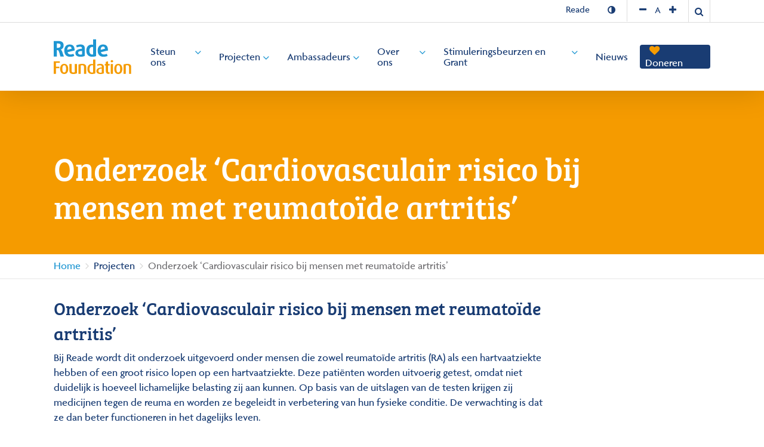

--- FILE ---
content_type: text/html; charset=UTF-8
request_url: https://www.readefoundation.nl/project/onderzoek-cardiovasculair-risico-bij-mensen-met-reumatoide-artritis/?bron=109
body_size: 18361
content:
<!doctype html>
<html lang="nl-NL" class="no-js">
<head>
	<meta charset="UTF-8">
<script type="text/javascript">
/* <![CDATA[ */
var gform;gform||(document.addEventListener("gform_main_scripts_loaded",function(){gform.scriptsLoaded=!0}),document.addEventListener("gform/theme/scripts_loaded",function(){gform.themeScriptsLoaded=!0}),window.addEventListener("DOMContentLoaded",function(){gform.domLoaded=!0}),gform={domLoaded:!1,scriptsLoaded:!1,themeScriptsLoaded:!1,isFormEditor:()=>"function"==typeof InitializeEditor,callIfLoaded:function(o){return!(!gform.domLoaded||!gform.scriptsLoaded||!gform.themeScriptsLoaded&&!gform.isFormEditor()||(gform.isFormEditor()&&console.warn("The use of gform.initializeOnLoaded() is deprecated in the form editor context and will be removed in Gravity Forms 3.1."),o(),0))},initializeOnLoaded:function(o){gform.callIfLoaded(o)||(document.addEventListener("gform_main_scripts_loaded",()=>{gform.scriptsLoaded=!0,gform.callIfLoaded(o)}),document.addEventListener("gform/theme/scripts_loaded",()=>{gform.themeScriptsLoaded=!0,gform.callIfLoaded(o)}),window.addEventListener("DOMContentLoaded",()=>{gform.domLoaded=!0,gform.callIfLoaded(o)}))},hooks:{action:{},filter:{}},addAction:function(o,r,e,t){gform.addHook("action",o,r,e,t)},addFilter:function(o,r,e,t){gform.addHook("filter",o,r,e,t)},doAction:function(o){gform.doHook("action",o,arguments)},applyFilters:function(o){return gform.doHook("filter",o,arguments)},removeAction:function(o,r){gform.removeHook("action",o,r)},removeFilter:function(o,r,e){gform.removeHook("filter",o,r,e)},addHook:function(o,r,e,t,n){null==gform.hooks[o][r]&&(gform.hooks[o][r]=[]);var d=gform.hooks[o][r];null==n&&(n=r+"_"+d.length),gform.hooks[o][r].push({tag:n,callable:e,priority:t=null==t?10:t})},doHook:function(r,o,e){var t;if(e=Array.prototype.slice.call(e,1),null!=gform.hooks[r][o]&&((o=gform.hooks[r][o]).sort(function(o,r){return o.priority-r.priority}),o.forEach(function(o){"function"!=typeof(t=o.callable)&&(t=window[t]),"action"==r?t.apply(null,e):e[0]=t.apply(null,e)})),"filter"==r)return e[0]},removeHook:function(o,r,t,n){var e;null!=gform.hooks[o][r]&&(e=(e=gform.hooks[o][r]).filter(function(o,r,e){return!!(null!=n&&n!=o.tag||null!=t&&t!=o.priority)}),gform.hooks[o][r]=e)}});
/* ]]> */
</script>

	<meta name="viewport" content="width=device-width, initial-scale=1, maximum-scale=1, user-scalable=0" /><title>Onderzoek ‘Cardiovasculair risico bij mensen met reumatoïde artritis’ | Reade Foundation</title>
<script>
    function read_cookie(k,r){return(r=RegExp('(^|; )'+encodeURIComponent(k)+'=([^;]*)').exec(document.cookie))?r[2]:null;}
</script>


<!-- Google Tag Manager -->
<script>
var primo_cookie_consent_marketing = read_cookie('primo_cookie_consent_marketing');

if (!window.primo_cookie_consent_analytics) {
  window.primo_cookie_consent_analytics = read_cookie('primo_cookie_consent_analytics');
}

window.dataLayer = window.dataLayer || [];
window.dataLayer.push({
    'cookieconsent_status' : read_cookie('cookieconsent_status'),
    'primo_cookie_consent_marketing' : primo_cookie_consent_marketing,
    'primo_cookie_consent_analytics' : window.primo_cookie_consent_analytics,
});

if( ( read_cookie('cookieconsent_status') == 'allow' && !primo_cookie_consent_marketing ) || primo_cookie_consent_marketing  == 'true') {
  window.dataLayer.push({
    'event' : 'cookie_consent_given'
  });
}

if( ( read_cookie('cookieconsent_status') == 'allow' && !window.primo_cookie_consent_analytics ) || window.primo_cookie_consent_analytics  == 'true') {
  window.dataLayer.push({
    'event' : 'cookie_consent_analytics'
  });
}

(function(w,d,s,l,i){w[l]=w[l]||[];w[l].push({'gtm.start':
new Date().getTime(),event:'gtm.js'});var f=d.getElementsByTagName(s)[0],
j=d.createElement(s),dl=l!='dataLayer'?'&l='+l:'';j.async=true;j.src=
'https://www.googletagmanager.com/gtm.js?id='+i+dl;f.parentNode.insertBefore(j,f);
})(window,document,'script','dataLayer','GTM-NL8KJN5');

</script>
<!-- End Google Tag Manager -->

<!-- The SEO Framework: door Sybre Waaijer -->
<meta name="robots" content="max-snippet:-1,max-image-preview:standard,max-video-preview:-1" />
<link rel="canonical" href="https://www.readefoundation.nl/project/onderzoek-cardiovasculair-risico-bij-mensen-met-reumatoide-artritis/" />
<meta name="description" content="Bij Reade wordt dit onderzoek uitgevoerd onder mensen die zowel reumatoïde artritis (RA) als een hartvaatziekte hebben of een groot risico lopen op een…" />
<meta property="og:type" content="article" />
<meta property="og:locale" content="nl_NL" />
<meta property="og:site_name" content="Reade Foundation" />
<meta property="og:title" content="Onderzoek ‘Cardiovasculair risico bij mensen met reumatoïde artritis’ | Reade Foundation" />
<meta property="og:description" content="Bij Reade wordt dit onderzoek uitgevoerd onder mensen die zowel reumatoïde artritis (RA) als een hartvaatziekte hebben of een groot risico lopen op een hartvaatziekte. Deze patiënten worden uitvoerig…" />
<meta property="og:url" content="https://www.readefoundation.nl/project/onderzoek-cardiovasculair-risico-bij-mensen-met-reumatoide-artritis/" />
<meta property="og:image" content="https://www.readefoundation.nl/wp-content/uploads/2020/03/cropped-reade.jpg" />
<meta property="og:image:width" content="512" />
<meta property="og:image:height" content="512" />
<meta property="article:published_time" content="2020-01-29T15:03:30+00:00" />
<meta property="article:modified_time" content="2020-02-04T15:35:35+00:00" />
<meta name="twitter:card" content="summary_large_image" />
<meta name="twitter:title" content="Onderzoek ‘Cardiovasculair risico bij mensen met reumatoïde artritis’ | Reade Foundation" />
<meta name="twitter:description" content="Bij Reade wordt dit onderzoek uitgevoerd onder mensen die zowel reumatoïde artritis (RA) als een hartvaatziekte hebben of een groot risico lopen op een hartvaatziekte. Deze patiënten worden uitvoerig…" />
<meta name="twitter:image" content="https://www.readefoundation.nl/wp-content/uploads/2020/03/cropped-reade.jpg" />
<script type="application/ld+json">{"@context":"https://schema.org","@graph":[{"@type":"WebSite","@id":"https://www.readefoundation.nl/#/schema/WebSite","url":"https://www.readefoundation.nl/","name":"Reade Foundation","inLanguage":"nl-NL","potentialAction":{"@type":"SearchAction","target":{"@type":"EntryPoint","urlTemplate":"https://www.readefoundation.nl/search/{search_term_string}/"},"query-input":"required name=search_term_string"},"publisher":{"@type":"Organization","@id":"https://www.readefoundation.nl/#/schema/Organization","name":"Reade Foundation","url":"https://www.readefoundation.nl/","logo":{"@type":"ImageObject","url":"https://www.readefoundation.nl/wp-content/uploads/2020/03/cropped-reade.jpg","contentUrl":"https://www.readefoundation.nl/wp-content/uploads/2020/03/cropped-reade.jpg","width":512,"height":512}}},{"@type":"WebPage","@id":"https://www.readefoundation.nl/project/onderzoek-cardiovasculair-risico-bij-mensen-met-reumatoide-artritis/","url":"https://www.readefoundation.nl/project/onderzoek-cardiovasculair-risico-bij-mensen-met-reumatoide-artritis/","name":"Onderzoek ‘Cardiovasculair risico bij mensen met reumatoïde artritis’ | Reade Foundation","description":"Bij Reade wordt dit onderzoek uitgevoerd onder mensen die zowel reumatoïde artritis (RA) als een hartvaatziekte hebben of een groot risico lopen op een…","inLanguage":"nl-NL","isPartOf":{"@id":"https://www.readefoundation.nl/#/schema/WebSite"},"breadcrumb":{"@type":"BreadcrumbList","@id":"https://www.readefoundation.nl/#/schema/BreadcrumbList","itemListElement":[{"@type":"ListItem","position":1,"item":"https://www.readefoundation.nl/","name":"Reade Foundation"},{"@type":"ListItem","position":2,"name":"Onderzoek ‘Cardiovasculair risico bij mensen met reumatoïde artritis’"}]},"potentialAction":{"@type":"ReadAction","target":"https://www.readefoundation.nl/project/onderzoek-cardiovasculair-risico-bij-mensen-met-reumatoide-artritis/"},"datePublished":"2020-01-29T15:03:30+00:00","dateModified":"2020-02-04T15:35:35+00:00"}]}</script>
<!-- / The SEO Framework: door Sybre Waaijer | 25.95ms meta | 10.83ms boot -->

<link rel='dns-prefetch' href='//s7.addthis.com' />
<link rel='dns-prefetch' href='//fonts.googleapis.com' />
<link rel='dns-prefetch' href='//use.typekit.net' />
<link rel="alternate" type="application/rss+xml" title="Reade Foundation &raquo; feed" href="https://www.readefoundation.nl/feed/" />
<link rel="alternate" type="application/rss+xml" title="Reade Foundation &raquo; reacties feed" href="https://www.readefoundation.nl/comments/feed/" />
<link rel="alternate" title="oEmbed (JSON)" type="application/json+oembed" href="https://www.readefoundation.nl/wp-json/oembed/1.0/embed?url=https%3A%2F%2Fwww.readefoundation.nl%2Fproject%2Fonderzoek-cardiovasculair-risico-bij-mensen-met-reumatoide-artritis%2F" />
<link rel="alternate" title="oEmbed (XML)" type="text/xml+oembed" href="https://www.readefoundation.nl/wp-json/oembed/1.0/embed?url=https%3A%2F%2Fwww.readefoundation.nl%2Fproject%2Fonderzoek-cardiovasculair-risico-bij-mensen-met-reumatoide-artritis%2F&#038;format=xml" />
<style id='wp-img-auto-sizes-contain-inline-css' type='text/css'>
img:is([sizes=auto i],[sizes^="auto," i]){contain-intrinsic-size:3000px 1500px}
/*# sourceURL=wp-img-auto-sizes-contain-inline-css */
</style>
<style id='wp-emoji-styles-inline-css' type='text/css'>

	img.wp-smiley, img.emoji {
		display: inline !important;
		border: none !important;
		box-shadow: none !important;
		height: 1em !important;
		width: 1em !important;
		margin: 0 0.07em !important;
		vertical-align: -0.1em !important;
		background: none !important;
		padding: 0 !important;
	}
/*# sourceURL=wp-emoji-styles-inline-css */
</style>
<link rel='stylesheet' id='font-awesome-css' href='https://www.readefoundation.nl/wp-content/themes/salient/css/font-awesome-legacy.min.css?ver=4.7.1-primo-buster-1761031455' type='text/css' media='all' />
<link rel='stylesheet' id='salient-grid-system-css' href='https://www.readefoundation.nl/wp-content/themes/salient/css/build/grid-system.css?ver=17.4.1-primo-buster-1761031455' type='text/css' media='all' />
<link rel='stylesheet' id='main-styles-css' href='https://www.readefoundation.nl/wp-content/themes/salient/css/build/style.css?ver=17.4.1-primo-buster-1761031455' type='text/css' media='all' />
<link rel='stylesheet' id='nectar-header-secondary-nav-css' href='https://www.readefoundation.nl/wp-content/themes/salient/css/build/header/header-secondary-nav.css?ver=17.4.1-primo-buster-1761031455' type='text/css' media='all' />
<link rel='stylesheet' id='nectar-single-styles-css' href='https://www.readefoundation.nl/wp-content/themes/salient/css/build/single.css?ver=17.4.1-primo-buster-1761031455' type='text/css' media='all' />
<link rel='stylesheet' id='nectar_default_font_open_sans-css' href='https://fonts.googleapis.com/css?family=Open+Sans%3A300%2C400%2C600%2C700&#038;subset=latin%2Clatin-ext' type='text/css' media='all' />
<link rel='stylesheet' id='responsive-css' href='https://www.readefoundation.nl/wp-content/themes/salient/css/build/responsive.css?ver=17.4.1-primo-buster-1761031455' type='text/css' media='all' />
<link rel='stylesheet' id='skin-ascend-css' href='https://www.readefoundation.nl/wp-content/themes/salient/css/build/ascend.css?ver=17.4.1-primo-buster-1761031455' type='text/css' media='all' />
<link rel='stylesheet' id='salient-wp-menu-dynamic-css' href='https://www.readefoundation.nl/wp-content/uploads/salient/menu-dynamic.css?ver=49247-primo-buster-1768519387' type='text/css' media='all' />
<link rel='stylesheet' id='dynamic-css-css' href='https://www.readefoundation.nl/wp-content/themes/salient/css/salient-dynamic-styles.css?ver=55911-primo-buster-1761031495' type='text/css' media='all' />
<style id='dynamic-css-inline-css' type='text/css'>
@media only screen and (min-width:1000px){body #ajax-content-wrap.no-scroll{min-height:calc(100vh - 148px);height:calc(100vh - 148px)!important;}}@media only screen and (min-width:1000px){#page-header-wrap.fullscreen-header,#page-header-wrap.fullscreen-header #page-header-bg,html:not(.nectar-box-roll-loaded) .nectar-box-roll > #page-header-bg.fullscreen-header,.nectar_fullscreen_zoom_recent_projects,#nectar_fullscreen_rows:not(.afterLoaded) > div{height:calc(100vh - 147px);}.wpb_row.vc_row-o-full-height.top-level,.wpb_row.vc_row-o-full-height.top-level > .col.span_12{min-height:calc(100vh - 147px);}html:not(.nectar-box-roll-loaded) .nectar-box-roll > #page-header-bg.fullscreen-header{top:148px;}.nectar-slider-wrap[data-fullscreen="true"]:not(.loaded),.nectar-slider-wrap[data-fullscreen="true"]:not(.loaded) .swiper-container{height:calc(100vh - 146px)!important;}.admin-bar .nectar-slider-wrap[data-fullscreen="true"]:not(.loaded),.admin-bar .nectar-slider-wrap[data-fullscreen="true"]:not(.loaded) .swiper-container{height:calc(100vh - 146px - 32px)!important;}}.admin-bar[class*="page-template-template-no-header"] .wpb_row.vc_row-o-full-height.top-level,.admin-bar[class*="page-template-template-no-header"] .wpb_row.vc_row-o-full-height.top-level > .col.span_12{min-height:calc(100vh - 32px);}body[class*="page-template-template-no-header"] .wpb_row.vc_row-o-full-height.top-level,body[class*="page-template-template-no-header"] .wpb_row.vc_row-o-full-height.top-level > .col.span_12{min-height:100vh;}@media only screen and (max-width:999px){.using-mobile-browser #nectar_fullscreen_rows:not(.afterLoaded):not([data-mobile-disable="on"]) > div{height:calc(100vh - 100px);}.using-mobile-browser .wpb_row.vc_row-o-full-height.top-level,.using-mobile-browser .wpb_row.vc_row-o-full-height.top-level > .col.span_12,[data-permanent-transparent="1"].using-mobile-browser .wpb_row.vc_row-o-full-height.top-level,[data-permanent-transparent="1"].using-mobile-browser .wpb_row.vc_row-o-full-height.top-level > .col.span_12{min-height:calc(100vh - 100px);}html:not(.nectar-box-roll-loaded) .nectar-box-roll > #page-header-bg.fullscreen-header,.nectar_fullscreen_zoom_recent_projects,.nectar-slider-wrap[data-fullscreen="true"]:not(.loaded),.nectar-slider-wrap[data-fullscreen="true"]:not(.loaded) .swiper-container,#nectar_fullscreen_rows:not(.afterLoaded):not([data-mobile-disable="on"]) > div{height:calc(100vh - 47px);}.wpb_row.vc_row-o-full-height.top-level,.wpb_row.vc_row-o-full-height.top-level > .col.span_12{min-height:calc(100vh - 47px);}body[data-transparent-header="false"] #ajax-content-wrap.no-scroll{min-height:calc(100vh - 47px);height:calc(100vh - 47px);}}.screen-reader-text,.nectar-skip-to-content:not(:focus){border:0;clip:rect(1px,1px,1px,1px);clip-path:inset(50%);height:1px;margin:-1px;overflow:hidden;padding:0;position:absolute!important;width:1px;word-wrap:normal!important;}.row .col img:not([srcset]){width:auto;}.row .col img.img-with-animation.nectar-lazy:not([srcset]){width:100%;}
/*# sourceURL=dynamic-css-inline-css */
</style>
<link rel='stylesheet' id='salient-child-style-css' href='https://www.readefoundation.nl/wp-content/themes/reade/style.css?ver=17.4.1-primo-buster-1702385561' type='text/css' media='all' />
<link rel='stylesheet' id='typekit-css' href='https://use.typekit.net/itx3hrc.css?ver=6.9' type='text/css' media='all' />
<link rel='stylesheet' id='reade-css' href='https://www.readefoundation.nl/wp-content/themes/reade/dist/styles/main.css?ver=1702385583-primo-buster-1702385583' type='text/css' media='all' />
<link rel='stylesheet' id='contrast-css' href='https://www.readefoundation.nl/wp-content/themes/reade/dist/styles/contrast.css?ver=1702385583-primo-buster-1702385583' type='text/css' media='all' />
<script type="text/javascript" src="https://www.readefoundation.nl/wp-includes/js/jquery/jquery.min.js?ver=3.7.1" id="jquery-core-js"></script>
<script type="text/javascript" src="https://www.readefoundation.nl/wp-includes/js/jquery/jquery-migrate.min.js?ver=3.4.1" id="jquery-migrate-js"></script>
<script type="text/javascript" src="https://www.readefoundation.nl/wp-content/themes/reade/dist/scripts/main.js?ver=-primo-buster-1702385582" id="reade-js"></script>
<script type="text/javascript" src="//s7.addthis.com/js/300/addthis_widget.js?ver=6.9#pubid=ra-5e4bb465fe5722d7" id="reade/add-this-js"></script>
<script></script><link rel="https://api.w.org/" href="https://www.readefoundation.nl/wp-json/" /><link rel="EditURI" type="application/rsd+xml" title="RSD" href="https://www.readefoundation.nl/xmlrpc.php?rsd" />
<script type="text/javascript"> var root = document.getElementsByTagName( "html" )[0]; root.setAttribute( "class", "js" ); </script>  <script>document.getElementById('contrast-css').disabled=true;</script>
  <link rel="icon" href="https://www.readefoundation.nl/wp-content/uploads/2020/03/cropped-reade-32x32.jpg" sizes="32x32" />
<link rel="icon" href="https://www.readefoundation.nl/wp-content/uploads/2020/03/cropped-reade-192x192.jpg" sizes="192x192" />
<link rel="apple-touch-icon" href="https://www.readefoundation.nl/wp-content/uploads/2020/03/cropped-reade-180x180.jpg" />
<meta name="msapplication-TileImage" content="https://www.readefoundation.nl/wp-content/uploads/2020/03/cropped-reade-270x270.jpg" />
<noscript><style> .wpb_animate_when_almost_visible { opacity: 1; }</style></noscript><style id='global-styles-inline-css' type='text/css'>
:root{--wp--preset--aspect-ratio--square: 1;--wp--preset--aspect-ratio--4-3: 4/3;--wp--preset--aspect-ratio--3-4: 3/4;--wp--preset--aspect-ratio--3-2: 3/2;--wp--preset--aspect-ratio--2-3: 2/3;--wp--preset--aspect-ratio--16-9: 16/9;--wp--preset--aspect-ratio--9-16: 9/16;--wp--preset--color--black: #000000;--wp--preset--color--cyan-bluish-gray: #abb8c3;--wp--preset--color--white: #ffffff;--wp--preset--color--pale-pink: #f78da7;--wp--preset--color--vivid-red: #cf2e2e;--wp--preset--color--luminous-vivid-orange: #ff6900;--wp--preset--color--luminous-vivid-amber: #fcb900;--wp--preset--color--light-green-cyan: #7bdcb5;--wp--preset--color--vivid-green-cyan: #00d084;--wp--preset--color--pale-cyan-blue: #8ed1fc;--wp--preset--color--vivid-cyan-blue: #0693e3;--wp--preset--color--vivid-purple: #9b51e0;--wp--preset--gradient--vivid-cyan-blue-to-vivid-purple: linear-gradient(135deg,rgb(6,147,227) 0%,rgb(155,81,224) 100%);--wp--preset--gradient--light-green-cyan-to-vivid-green-cyan: linear-gradient(135deg,rgb(122,220,180) 0%,rgb(0,208,130) 100%);--wp--preset--gradient--luminous-vivid-amber-to-luminous-vivid-orange: linear-gradient(135deg,rgb(252,185,0) 0%,rgb(255,105,0) 100%);--wp--preset--gradient--luminous-vivid-orange-to-vivid-red: linear-gradient(135deg,rgb(255,105,0) 0%,rgb(207,46,46) 100%);--wp--preset--gradient--very-light-gray-to-cyan-bluish-gray: linear-gradient(135deg,rgb(238,238,238) 0%,rgb(169,184,195) 100%);--wp--preset--gradient--cool-to-warm-spectrum: linear-gradient(135deg,rgb(74,234,220) 0%,rgb(151,120,209) 20%,rgb(207,42,186) 40%,rgb(238,44,130) 60%,rgb(251,105,98) 80%,rgb(254,248,76) 100%);--wp--preset--gradient--blush-light-purple: linear-gradient(135deg,rgb(255,206,236) 0%,rgb(152,150,240) 100%);--wp--preset--gradient--blush-bordeaux: linear-gradient(135deg,rgb(254,205,165) 0%,rgb(254,45,45) 50%,rgb(107,0,62) 100%);--wp--preset--gradient--luminous-dusk: linear-gradient(135deg,rgb(255,203,112) 0%,rgb(199,81,192) 50%,rgb(65,88,208) 100%);--wp--preset--gradient--pale-ocean: linear-gradient(135deg,rgb(255,245,203) 0%,rgb(182,227,212) 50%,rgb(51,167,181) 100%);--wp--preset--gradient--electric-grass: linear-gradient(135deg,rgb(202,248,128) 0%,rgb(113,206,126) 100%);--wp--preset--gradient--midnight: linear-gradient(135deg,rgb(2,3,129) 0%,rgb(40,116,252) 100%);--wp--preset--font-size--small: 13px;--wp--preset--font-size--medium: 20px;--wp--preset--font-size--large: 36px;--wp--preset--font-size--x-large: 42px;--wp--preset--spacing--20: 0.44rem;--wp--preset--spacing--30: 0.67rem;--wp--preset--spacing--40: 1rem;--wp--preset--spacing--50: 1.5rem;--wp--preset--spacing--60: 2.25rem;--wp--preset--spacing--70: 3.38rem;--wp--preset--spacing--80: 5.06rem;--wp--preset--shadow--natural: 6px 6px 9px rgba(0, 0, 0, 0.2);--wp--preset--shadow--deep: 12px 12px 50px rgba(0, 0, 0, 0.4);--wp--preset--shadow--sharp: 6px 6px 0px rgba(0, 0, 0, 0.2);--wp--preset--shadow--outlined: 6px 6px 0px -3px rgb(255, 255, 255), 6px 6px rgb(0, 0, 0);--wp--preset--shadow--crisp: 6px 6px 0px rgb(0, 0, 0);}:root { --wp--style--global--content-size: 1300px;--wp--style--global--wide-size: 1300px; }:where(body) { margin: 0; }.wp-site-blocks > .alignleft { float: left; margin-right: 2em; }.wp-site-blocks > .alignright { float: right; margin-left: 2em; }.wp-site-blocks > .aligncenter { justify-content: center; margin-left: auto; margin-right: auto; }:where(.is-layout-flex){gap: 0.5em;}:where(.is-layout-grid){gap: 0.5em;}.is-layout-flow > .alignleft{float: left;margin-inline-start: 0;margin-inline-end: 2em;}.is-layout-flow > .alignright{float: right;margin-inline-start: 2em;margin-inline-end: 0;}.is-layout-flow > .aligncenter{margin-left: auto !important;margin-right: auto !important;}.is-layout-constrained > .alignleft{float: left;margin-inline-start: 0;margin-inline-end: 2em;}.is-layout-constrained > .alignright{float: right;margin-inline-start: 2em;margin-inline-end: 0;}.is-layout-constrained > .aligncenter{margin-left: auto !important;margin-right: auto !important;}.is-layout-constrained > :where(:not(.alignleft):not(.alignright):not(.alignfull)){max-width: var(--wp--style--global--content-size);margin-left: auto !important;margin-right: auto !important;}.is-layout-constrained > .alignwide{max-width: var(--wp--style--global--wide-size);}body .is-layout-flex{display: flex;}.is-layout-flex{flex-wrap: wrap;align-items: center;}.is-layout-flex > :is(*, div){margin: 0;}body .is-layout-grid{display: grid;}.is-layout-grid > :is(*, div){margin: 0;}body{padding-top: 0px;padding-right: 0px;padding-bottom: 0px;padding-left: 0px;}:root :where(.wp-element-button, .wp-block-button__link){background-color: #32373c;border-width: 0;color: #fff;font-family: inherit;font-size: inherit;font-style: inherit;font-weight: inherit;letter-spacing: inherit;line-height: inherit;padding-top: calc(0.667em + 2px);padding-right: calc(1.333em + 2px);padding-bottom: calc(0.667em + 2px);padding-left: calc(1.333em + 2px);text-decoration: none;text-transform: inherit;}.has-black-color{color: var(--wp--preset--color--black) !important;}.has-cyan-bluish-gray-color{color: var(--wp--preset--color--cyan-bluish-gray) !important;}.has-white-color{color: var(--wp--preset--color--white) !important;}.has-pale-pink-color{color: var(--wp--preset--color--pale-pink) !important;}.has-vivid-red-color{color: var(--wp--preset--color--vivid-red) !important;}.has-luminous-vivid-orange-color{color: var(--wp--preset--color--luminous-vivid-orange) !important;}.has-luminous-vivid-amber-color{color: var(--wp--preset--color--luminous-vivid-amber) !important;}.has-light-green-cyan-color{color: var(--wp--preset--color--light-green-cyan) !important;}.has-vivid-green-cyan-color{color: var(--wp--preset--color--vivid-green-cyan) !important;}.has-pale-cyan-blue-color{color: var(--wp--preset--color--pale-cyan-blue) !important;}.has-vivid-cyan-blue-color{color: var(--wp--preset--color--vivid-cyan-blue) !important;}.has-vivid-purple-color{color: var(--wp--preset--color--vivid-purple) !important;}.has-black-background-color{background-color: var(--wp--preset--color--black) !important;}.has-cyan-bluish-gray-background-color{background-color: var(--wp--preset--color--cyan-bluish-gray) !important;}.has-white-background-color{background-color: var(--wp--preset--color--white) !important;}.has-pale-pink-background-color{background-color: var(--wp--preset--color--pale-pink) !important;}.has-vivid-red-background-color{background-color: var(--wp--preset--color--vivid-red) !important;}.has-luminous-vivid-orange-background-color{background-color: var(--wp--preset--color--luminous-vivid-orange) !important;}.has-luminous-vivid-amber-background-color{background-color: var(--wp--preset--color--luminous-vivid-amber) !important;}.has-light-green-cyan-background-color{background-color: var(--wp--preset--color--light-green-cyan) !important;}.has-vivid-green-cyan-background-color{background-color: var(--wp--preset--color--vivid-green-cyan) !important;}.has-pale-cyan-blue-background-color{background-color: var(--wp--preset--color--pale-cyan-blue) !important;}.has-vivid-cyan-blue-background-color{background-color: var(--wp--preset--color--vivid-cyan-blue) !important;}.has-vivid-purple-background-color{background-color: var(--wp--preset--color--vivid-purple) !important;}.has-black-border-color{border-color: var(--wp--preset--color--black) !important;}.has-cyan-bluish-gray-border-color{border-color: var(--wp--preset--color--cyan-bluish-gray) !important;}.has-white-border-color{border-color: var(--wp--preset--color--white) !important;}.has-pale-pink-border-color{border-color: var(--wp--preset--color--pale-pink) !important;}.has-vivid-red-border-color{border-color: var(--wp--preset--color--vivid-red) !important;}.has-luminous-vivid-orange-border-color{border-color: var(--wp--preset--color--luminous-vivid-orange) !important;}.has-luminous-vivid-amber-border-color{border-color: var(--wp--preset--color--luminous-vivid-amber) !important;}.has-light-green-cyan-border-color{border-color: var(--wp--preset--color--light-green-cyan) !important;}.has-vivid-green-cyan-border-color{border-color: var(--wp--preset--color--vivid-green-cyan) !important;}.has-pale-cyan-blue-border-color{border-color: var(--wp--preset--color--pale-cyan-blue) !important;}.has-vivid-cyan-blue-border-color{border-color: var(--wp--preset--color--vivid-cyan-blue) !important;}.has-vivid-purple-border-color{border-color: var(--wp--preset--color--vivid-purple) !important;}.has-vivid-cyan-blue-to-vivid-purple-gradient-background{background: var(--wp--preset--gradient--vivid-cyan-blue-to-vivid-purple) !important;}.has-light-green-cyan-to-vivid-green-cyan-gradient-background{background: var(--wp--preset--gradient--light-green-cyan-to-vivid-green-cyan) !important;}.has-luminous-vivid-amber-to-luminous-vivid-orange-gradient-background{background: var(--wp--preset--gradient--luminous-vivid-amber-to-luminous-vivid-orange) !important;}.has-luminous-vivid-orange-to-vivid-red-gradient-background{background: var(--wp--preset--gradient--luminous-vivid-orange-to-vivid-red) !important;}.has-very-light-gray-to-cyan-bluish-gray-gradient-background{background: var(--wp--preset--gradient--very-light-gray-to-cyan-bluish-gray) !important;}.has-cool-to-warm-spectrum-gradient-background{background: var(--wp--preset--gradient--cool-to-warm-spectrum) !important;}.has-blush-light-purple-gradient-background{background: var(--wp--preset--gradient--blush-light-purple) !important;}.has-blush-bordeaux-gradient-background{background: var(--wp--preset--gradient--blush-bordeaux) !important;}.has-luminous-dusk-gradient-background{background: var(--wp--preset--gradient--luminous-dusk) !important;}.has-pale-ocean-gradient-background{background: var(--wp--preset--gradient--pale-ocean) !important;}.has-electric-grass-gradient-background{background: var(--wp--preset--gradient--electric-grass) !important;}.has-midnight-gradient-background{background: var(--wp--preset--gradient--midnight) !important;}.has-small-font-size{font-size: var(--wp--preset--font-size--small) !important;}.has-medium-font-size{font-size: var(--wp--preset--font-size--medium) !important;}.has-large-font-size{font-size: var(--wp--preset--font-size--large) !important;}.has-x-large-font-size{font-size: var(--wp--preset--font-size--x-large) !important;}
/*# sourceURL=global-styles-inline-css */
</style>
<link data-pagespeed-no-defer data-nowprocket data-wpacu-skip data-no-optimize data-noptimize rel='stylesheet' id='main-styles-non-critical-css' href='https://www.readefoundation.nl/wp-content/themes/salient/css/build/style-non-critical.css?ver=17.4.1-primo-buster-1761031455' type='text/css' media='all' />
<link data-pagespeed-no-defer data-nowprocket data-wpacu-skip data-no-optimize data-noptimize rel='stylesheet' id='magnific-css' href='https://www.readefoundation.nl/wp-content/themes/salient/css/build/plugins/magnific.css?ver=8.6.0-primo-buster-1761031455' type='text/css' media='all' />
<link data-pagespeed-no-defer data-nowprocket data-wpacu-skip data-no-optimize data-noptimize rel='stylesheet' id='nectar-ocm-core-css' href='https://www.readefoundation.nl/wp-content/themes/salient/css/build/off-canvas/core.css?ver=17.4.1-primo-buster-1761031455' type='text/css' media='all' />
</head><body class="wp-singular project-template-default single single-project postid-317 wp-theme-salient wp-child-theme-reade ascend wpb-js-composer js-comp-ver-8.4.2 vc_responsive" data-footer-reveal="false" data-footer-reveal-shadow="none" data-header-format="default" data-body-border="off" data-boxed-style="" data-header-breakpoint="1000" data-dropdown-style="minimal" data-cae="easeOutCubic" data-cad="750" data-megamenu-width="contained" data-aie="none" data-ls="magnific" data-apte="standard" data-hhun="0" data-fancy-form-rcs="default" data-form-style="default" data-form-submit="regular" data-is="minimal" data-button-style="slightly_rounded_shadow" data-user-account-button="false" data-flex-cols="true" data-col-gap="default" data-header-inherit-rc="false" data-header-search="true" data-animated-anchors="true" data-ajax-transitions="false" data-full-width-header="false" data-slide-out-widget-area="true" data-slide-out-widget-area-style="slide-out-from-right" data-user-set-ocm="off" data-loading-animation="none" data-bg-header="false" data-responsive="1" data-ext-responsive="true" data-ext-padding="90" data-header-resize="1" data-header-color="light" data-transparent-header="false" data-cart="false" data-remove-m-parallax="" data-remove-m-video-bgs="" data-m-animate="0" data-force-header-trans-color="light" data-smooth-scrolling="0" data-permanent-transparent="false" >
	
	<script type="text/javascript">
	 (function(window, document) {

		document.documentElement.classList.remove("no-js");

		if(navigator.userAgent.match(/(Android|iPod|iPhone|iPad|BlackBerry|IEMobile|Opera Mini)/)) {
			document.body.className += " using-mobile-browser mobile ";
		}
		if(navigator.userAgent.match(/Mac/) && navigator.maxTouchPoints && navigator.maxTouchPoints > 2) {
			document.body.className += " using-ios-device ";
		}

		if( !("ontouchstart" in window) ) {

			var body = document.querySelector("body");
			var winW = window.innerWidth;
			var bodyW = body.clientWidth;

			if (winW > bodyW + 4) {
				body.setAttribute("style", "--scroll-bar-w: " + (winW - bodyW - 4) + "px");
			} else {
				body.setAttribute("style", "--scroll-bar-w: 0px");
			}
		}

	 })(window, document);
   </script><a href="#ajax-content-wrap" class="nectar-skip-to-content">Skip to main content</a>	
	<div id="header-space"  data-header-mobile-fixed='1'></div> 
	
		<div id="header-outer" data-has-menu="true" data-has-buttons="yes" data-header-button_style="default" data-using-pr-menu="false" data-mobile-fixed="1" data-ptnm="false" data-lhe="animated_underline" data-user-set-bg="#ffffff" data-format="default" data-permanent-transparent="false" data-megamenu-rt="0" data-remove-fixed="0" data-header-resize="1" data-cart="false" data-transparency-option="0" data-box-shadow="large" data-shrink-num="6" data-using-secondary="1" data-using-logo="1" data-logo-height="58" data-m-logo-height="24" data-padding="28" data-full-width="false" data-condense="false" >
		
	<div id="header-secondary-outer" class="default" data-mobile="default" data-remove-fixed="0" data-lhe="animated_underline" data-secondary-text="false" data-full-width="false" data-mobile-fixed="1" data-permanent-transparent="false" >
		<div class="container">
			<nav aria-label="Secondary Navigation">
									<ul class="sf-menu">
						<li id="menu-item-411" class="menu-item menu-item-type-custom menu-item-object-custom nectar-regular-menu-item menu-item-411"><a href="https://www.reade.nl"><span class="menu-title-text">Reade</span></a></li>
<li id="menu-item-218" class="toggle-contrast-css menu-item menu-item-type-custom menu-item-object-custom nectar-regular-menu-item menu-item-218"><a href="#"><span class="menu-title-text"><i class="fa fa-adjust"></i></span></a></li>
<li id="menu-item-219" class="change-font-size menu-item menu-item-type-custom menu-item-object-custom nectar-regular-menu-item menu-item-219"><a href="#"><span class="menu-title-text"><i title="Verklein lettergrootte" class="fa fa-minus"></i> <span title="Standaard lettergrootte" class="reset">A</span> <i title="Vergroot lettergrootte" class="fa fa-plus"></i></span></a></li>
<li id="search-btn"><div><a href="#searchbox"><span class="icon-salient-search" aria-hidden="true"></span><span class="screen-reader-text">search</span></a></div> </li>					</ul>
					
			</nav>
		</div>
	</div>


<header id="top" role="banner" aria-label="Main Menu">
	<div class="container">
		<div class="row">
			<div class="col span_3">
								<a id="logo" href="https://www.readefoundation.nl" data-supplied-ml-starting-dark="false" data-supplied-ml-starting="false" data-supplied-ml="false" >
					<img class="stnd skip-lazy default-logo dark-version" width="" height="" alt="Reade Foundation" src="https://www.readefoundation.nl/wp-content/uploads/2019/12/Logo-Reade-foundation-RGB.svg" srcset="https://www.readefoundation.nl/wp-content/uploads/2019/12/Logo-Reade-foundation-RGB.svg 1x, https://www.readefoundation.nl/wp-content/uploads/2019/12/Logo-Reade-foundation-RGB.svg 2x" />				</a>
							</div><!--/span_3-->

			<div class="col span_9 col_last">
									<div class="nectar-mobile-only mobile-header"><div class="inner"></div></div>
									<a class="mobile-search" href="#searchbox"><span class="nectar-icon icon-salient-search" aria-hidden="true"></span><span class="screen-reader-text">search</span></a>
														<div class="slide-out-widget-area-toggle mobile-icon slide-out-from-right" data-custom-color="false" data-icon-animation="simple-transform">
						<div> <a href="#slide-out-widget-area" role="button" aria-label="Navigation Menu" aria-expanded="false" class="closed">
							<span class="screen-reader-text">Menu</span><span aria-hidden="true"> <i class="lines-button x2"> <i class="lines"></i> </i> </span>						</a></div>
					</div>
				
									<nav aria-label="Main Menu">
													<ul class="sf-menu">
								<li id="menu-item-116" class="menu-item menu-item-type-post_type menu-item-object-page menu-item-has-children nectar-regular-menu-item menu-item-116"><a href="https://www.readefoundation.nl/steun-ons/" aria-haspopup="true" aria-expanded="false"><span class="menu-title-text">Steun ons</span></a>
<ul class="sub-menu">
	<li id="menu-item-105" class="menu-item menu-item-type-post_type menu-item-object-page nectar-regular-menu-item menu-item-105"><a href="https://www.readefoundation.nl/steun-ons/word-donateur/"><span class="menu-title-text">Word donateur</span></a></li>
	<li id="menu-item-34" class="menu-item menu-item-type-post_type menu-item-object-page nectar-regular-menu-item menu-item-34"><a href="https://www.readefoundation.nl/steun-ons/eenmalige-donatie/"><span class="menu-title-text">Eenmalige donatie</span></a></li>
	<li id="menu-item-500" class="menu-item menu-item-type-post_type menu-item-object-page nectar-regular-menu-item menu-item-500"><a href="https://www.readefoundation.nl/steun-ons/steun-project/"><span class="menu-title-text">Steun project</span></a></li>
	<li id="menu-item-103" class="menu-item menu-item-type-post_type menu-item-object-page nectar-regular-menu-item menu-item-103"><a href="https://www.readefoundation.nl/steun-ons/kom-in-actie/"><span class="menu-title-text">Kom in actie</span></a></li>
	<li id="menu-item-267" class="menu-item menu-item-type-post_type menu-item-object-page nectar-regular-menu-item menu-item-267"><a href="https://www.readefoundation.nl/steun-ons/steun-als-bedrijf/"><span class="menu-title-text">Steun als bedrijf</span></a></li>
	<li id="menu-item-102" class="menu-item menu-item-type-post_type menu-item-object-page nectar-regular-menu-item menu-item-102"><a href="https://www.readefoundation.nl/steun-ons/nalaten-en-schenken/"><span class="menu-title-text">Nalaten en schenken</span></a></li>
</ul>
</li>
<li id="menu-item-117" class="menu-item menu-item-type-post_type menu-item-object-page menu-item-has-children nectar-regular-menu-item menu-item-117"><a href="https://www.readefoundation.nl/projecten/" aria-haspopup="true" aria-expanded="false"><span class="menu-title-text">Projecten</span></a>
<ul class="sub-menu">
	<li id="menu-item-371" class="menu-item menu-item-type-post_type menu-item-object-page nectar-regular-menu-item menu-item-371"><a href="https://www.readefoundation.nl/projecten/lopende-projecten/"><span class="menu-title-text">Lopende projecten</span></a></li>
	<li id="menu-item-112" class="menu-item menu-item-type-post_type menu-item-object-page nectar-regular-menu-item menu-item-112"><a href="https://www.readefoundation.nl/projecten/gerealiseerde-projecten/"><span class="menu-title-text">Gerealiseerde projecten</span></a></li>
</ul>
</li>
<li id="menu-item-127" class="menu-item menu-item-type-post_type menu-item-object-page menu-item-has-children nectar-regular-menu-item menu-item-127"><a href="https://www.readefoundation.nl/ambassadeurs/" aria-haspopup="true" aria-expanded="false"><span class="menu-title-text">Ambassadeurs</span></a>
<ul class="sub-menu">
	<li id="menu-item-431" class="menu-item menu-item-type-custom menu-item-object-custom nectar-regular-menu-item menu-item-431"><a href="/ambassadeurs/#carolien-borgers"><span class="menu-title-text">Carolien Borgers</span></a></li>
	<li id="menu-item-1327" class="menu-item menu-item-type-custom menu-item-object-custom nectar-regular-menu-item menu-item-1327"><a href="/ambassadeurs/#viggo-waas"><span class="menu-title-text">Viggo Waas</span></a></li>
	<li id="menu-item-1890" class="menu-item menu-item-type-custom menu-item-object-custom nectar-regular-menu-item menu-item-1890"><a href="/ambassadeurs/#peter-heerschop"><span class="menu-title-text">Peter Heerschop</span></a></li>
	<li id="menu-item-432" class="menu-item menu-item-type-custom menu-item-object-custom nectar-regular-menu-item menu-item-432"><a href="/ambassadeurs/#job-cohen"><span class="menu-title-text">Job Cohen</span></a></li>
	<li id="menu-item-434" class="menu-item menu-item-type-custom menu-item-object-custom nectar-regular-menu-item menu-item-434"><a href="/ambassadeurs/#hedy-d-ancona"><span class="menu-title-text">Hedy d’Ancona</span></a></li>
	<li id="menu-item-433" class="menu-item menu-item-type-custom menu-item-object-custom nectar-regular-menu-item menu-item-433"><a href="/ambassadeurs/#funda-mujde"><span class="menu-title-text">Funda Mujde</span></a></li>
	<li id="menu-item-430" class="menu-item menu-item-type-custom menu-item-object-custom nectar-regular-menu-item menu-item-430"><a href="/ambassadeurs/#youp-van-t-hek"><span class="menu-title-text">Youp van&#8217;t Hek</span></a></li>
</ul>
</li>
<li id="menu-item-155" class="menu-item menu-item-type-post_type menu-item-object-page menu-item-has-children nectar-regular-menu-item menu-item-155"><a href="https://www.readefoundation.nl/over-ons/" aria-haspopup="true" aria-expanded="false"><span class="menu-title-text">Over ons</span></a>
<ul class="sub-menu">
	<li id="menu-item-711" class="menu-item menu-item-type-post_type menu-item-object-page nectar-regular-menu-item menu-item-711"><a href="https://www.readefoundation.nl/over-ons/over-reade-foundation/"><span class="menu-title-text">Over Reade Foundation</span></a></li>
	<li id="menu-item-158" class="menu-item menu-item-type-post_type menu-item-object-page nectar-regular-menu-item menu-item-158"><a href="https://www.readefoundation.nl/over-ons/bestuur/"><span class="menu-title-text">Bestuur</span></a></li>
	<li id="menu-item-157" class="menu-item menu-item-type-post_type menu-item-object-page nectar-regular-menu-item menu-item-157"><a href="https://www.readefoundation.nl/over-ons/anbi-gegevens/"><span class="menu-title-text">ANBI gegevens</span></a></li>
	<li id="menu-item-156" class="menu-item menu-item-type-post_type menu-item-object-page nectar-regular-menu-item menu-item-156"><a href="https://www.readefoundation.nl/over-ons/contact/"><span class="menu-title-text">Contact</span></a></li>
</ul>
</li>
<li id="menu-item-671" class="menu-item menu-item-type-post_type menu-item-object-page menu-item-has-children nectar-regular-menu-item menu-item-671"><a href="https://www.readefoundation.nl/stimuleringsbeurzen-en-grant/" aria-haspopup="true" aria-expanded="false"><span class="menu-title-text">Stimuleringsbeurzen en Grant</span></a>
<ul class="sub-menu">
	<li id="menu-item-2355" class="menu-item menu-item-type-post_type menu-item-object-page nectar-regular-menu-item menu-item-2355"><a href="https://www.readefoundation.nl/grant-2026/"><span class="menu-title-text">Grant 2026</span></a></li>
	<li id="menu-item-1532" class="menu-item menu-item-type-post_type menu-item-object-page nectar-regular-menu-item menu-item-1532"><a href="https://www.readefoundation.nl/stimuleringsbeurzen-2026/"><span class="menu-title-text">Stimuleringsbeurzen 2026</span></a></li>
	<li id="menu-item-1485" class="menu-item menu-item-type-post_type menu-item-object-page nectar-regular-menu-item menu-item-1485"><a href="https://www.readefoundation.nl/grant-2025/"><span class="menu-title-text">2025</span></a></li>
	<li id="menu-item-1025" class="menu-item menu-item-type-post_type menu-item-object-page nectar-regular-menu-item menu-item-1025"><a href="https://www.readefoundation.nl/2023-2/"><span class="menu-title-text">2023</span></a></li>
	<li id="menu-item-844" class="menu-item menu-item-type-post_type menu-item-object-page nectar-regular-menu-item menu-item-844"><a href="https://www.readefoundation.nl/2022-2/"><span class="menu-title-text">2022</span></a></li>
	<li id="menu-item-724" class="menu-item menu-item-type-post_type menu-item-object-page nectar-regular-menu-item menu-item-724"><a href="https://www.readefoundation.nl/2021-2/"><span class="menu-title-text">2021</span></a></li>
	<li id="menu-item-721" class="menu-item menu-item-type-post_type menu-item-object-page nectar-regular-menu-item menu-item-721"><a href="https://www.readefoundation.nl/2020-2/"><span class="menu-title-text">2020</span></a></li>
	<li id="menu-item-718" class="menu-item menu-item-type-post_type menu-item-object-page nectar-regular-menu-item menu-item-718"><a href="https://www.readefoundation.nl/2019-2/"><span class="menu-title-text">2019</span></a></li>
</ul>
</li>
<li id="menu-item-638" class="menu-item menu-item-type-post_type menu-item-object-page nectar-regular-menu-item menu-item-638"><a href="https://www.readefoundation.nl/nieuws/"><span class="menu-title-text">Nieuws</span></a></li>
<li id="menu-item-154" class="support-us menu-item menu-item-type-custom menu-item-object-custom button_solid_color_2 menu-item-154"><a href="/steun-ons/eenmalige-donatie"><span class="menu-title-text"><i class="fa fa-heart"></i> Doneren</span></a></li>
							</ul>
													<ul class="buttons sf-menu" data-user-set-ocm="off">

								<li id="search-btn"><div><a href="#searchbox"><span class="icon-salient-search" aria-hidden="true"></span><span class="screen-reader-text">search</span></a></div> </li>
							</ul>
						
					</nav>

					
				</div><!--/span_9-->

				
			</div><!--/row-->
					</div><!--/container-->
	</header>		
	</div>
	
<div id="search-outer" class="nectar">
	<div id="search">
		<div class="container">
			 <div id="search-box">
				 <div class="inner-wrap">
					 <div class="col span_12">
						  <form role="search" action="https://www.readefoundation.nl/" method="GET">
															<input type="text" name="s"  value="Begin met typen..." aria-label="Zoek" data-placeholder="Begin met typen..." />
							
						<span><i>Druk op enter om te zoeken</i></span>
						<button aria-label="Zoek" class="search-box__button" type="submit">Zoek</button>						</form>
					</div><!--/span_12-->
				</div><!--/inner-wrap-->
			 </div><!--/search-box-->
			 <div id="close"><a href="#" role="button"><span class="screen-reader-text">Close Search</span>
				<span class="icon-salient-x" aria-hidden="true"></span>				 </a></div>
		 </div><!--/container-->
	</div><!--/search-->
</div><!--/search-outer-->
	<div id="ajax-content-wrap">

<div class="container-wrap">
	
<div
  class="project hero"
  style="
    background-image: url();">
  <div class="container">
    <div class="hero-box">
      <div class="hero-content">
                  <h1 class="main-title">Onderzoek ‘Cardiovasculair risico bij mensen met reumatoïde artritis’</h1>

                        </div>
    </div>
  </div>
</div>    <div class="breadcrumbs-wrap">
        <div class="container">
            <ul class='breadcrumbs list-unstyled'><li class='breadcrumb '><a href='https://www.readefoundation.nl'>Home</a></li><li class='breadcrumb separator'><i class="fa fa-angle-right"></i></li><li class='breadcrumb '>Projecten</a></li><li class='breadcrumb separator'><i class="fa fa-angle-right"></i></li><li class='breadcrumb '><span>Onderzoek ‘Cardiovasculair risico bij mensen met reumatoïde artritis’</span></li></ul>        </div>
    </div>
    <div class="container main-content single-project">
        <div class="row">
                        <div class="col span_9 col_last">
                <h2>Onderzoek ‘Cardiovasculair risico bij mensen met reumatoïde artritis’</h2>

                <div class="single-content">
                    <p>Bij Reade wordt dit onderzoek uitgevoerd onder mensen die zowel reumatoïde artritis (RA) als een hartvaatziekte hebben of een groot risico lopen op een hartvaatziekte. Deze patiënten worden uitvoerig getest, omdat niet duidelijk is hoeveel lichamelijke belasting zij aan kunnen. Op basis van de uitslagen van de testen krijgen zij medicijnen tegen de reuma en worden ze begeleidt in verbetering van hun fysieke conditie. De verwachting is dat ze dan beter functioneren in het dagelijks leven.</p>
<p>Het Coorengelfonds heeft een donatie gedaan aan een onderdeel van het onderzoek ‘Beweging voor patiënten met reumatoïde artritis en cardiovasculair risico’.</p>
<p>Meer lezen over dit onderzoek? Zie<a href="https://www.reade.nl/meer-over-ons/wetenschappelijk-onderzoek/reumatische-aandoening-ben-alert-op-hart-en-vaatziekten/" target="_blank" rel="noopener noreferrer"> ‘Reuma? Wees alert op hartvaatziekten.’</a></p>

                    <div class="addthis_inline_share_toolbox"></div>
                </div>
            </div>
        </div>
    </div>
</div>


<div id="footer-outer" data-midnight="light" data-cols="3" data-custom-color="true" data-disable-copyright="true" data-matching-section-color="false" data-copyright-line="false" data-using-bg-img="false" data-bg-img-overlay="0.8" data-full-width="false" data-using-widget-area="true" data-link-hover="default"role="contentinfo">
	
		
	<div id="footer-widgets" data-has-widgets="true" data-cols="3">
		
		<div class="container">
			
						
			<div class="row">
				
								
				<div class="col span_4">
					<div id="text-2" class="widget widget_text"><h4>Steun Reade Foundation</h4>			<div class="textwidget"><p>Heeft u vragen of wilt u een afspraak maken om te praten over mogelijkheden om Reade Foundation te steunen? Neem dan contact op met <u><a href="https://www.readefoundation.nl/over-ons/contact/">Joris van der Poel</a></u> (Manager Reade Foundation a.i.).</p>
</div>
		</div>					</div>
					
											
						<div class="col span_4">
							<div id="text-3" class="widget widget_text"><h4>Contact</h4>			<div class="textwidget"><p><strong>Bezoekadres</strong><br />
Overtoom 283<br />
1054 HW Amsterdam</p>
<p><strong>Postadres</strong><br />
Postbus 58271<br />
1040 HG Amsterdam</p>
<p>T: (020) 242 12 09<br />
<u><a href="https://www.readefoundation.nl/over-ons/contact/">Bericht versturen</a></u></p>
</div>
		</div>								
							</div>
							
												
						
													<div class="col span_4">
								<div id="gform_widget-2" class="widget gform_widget"><h4>Blijf op de hoogte</h4><link rel='stylesheet' id='gforms_reset_css-css' href='https://www.readefoundation.nl/wp-content/plugins/gravityforms/legacy/css/formreset.min.css?ver=2.9.25-primo-buster-1767926481' type='text/css' media='all' />
<link rel='stylesheet' id='gforms_formsmain_css-css' href='https://www.readefoundation.nl/wp-content/plugins/gravityforms/legacy/css/formsmain.min.css?ver=2.9.25-primo-buster-1767926481' type='text/css' media='all' />
<link rel='stylesheet' id='gforms_ready_class_css-css' href='https://www.readefoundation.nl/wp-content/plugins/gravityforms/legacy/css/readyclass.min.css?ver=2.9.25-primo-buster-1767926481' type='text/css' media='all' />
<link rel='stylesheet' id='gforms_browsers_css-css' href='https://www.readefoundation.nl/wp-content/plugins/gravityforms/legacy/css/browsers.min.css?ver=2.9.25-primo-buster-1767926481' type='text/css' media='all' />
<script type="text/javascript" src="https://www.readefoundation.nl/wp-includes/js/dist/dom-ready.min.js?ver=f77871ff7694fffea381" id="wp-dom-ready-js"></script>
<script type="text/javascript" src="https://www.readefoundation.nl/wp-includes/js/dist/hooks.min.js?ver=dd5603f07f9220ed27f1" id="wp-hooks-js"></script>
<script type="text/javascript" src="https://www.readefoundation.nl/wp-includes/js/dist/i18n.min.js?ver=c26c3dc7bed366793375" id="wp-i18n-js"></script>
<script type="text/javascript" id="wp-i18n-js-after">
/* <![CDATA[ */
wp.i18n.setLocaleData( { 'text direction\u0004ltr': [ 'ltr' ] } );
//# sourceURL=wp-i18n-js-after
/* ]]> */
</script>
<script type="text/javascript" id="wp-a11y-js-translations">
/* <![CDATA[ */
( function( domain, translations ) {
	var localeData = translations.locale_data[ domain ] || translations.locale_data.messages;
	localeData[""].domain = domain;
	wp.i18n.setLocaleData( localeData, domain );
} )( "default", {"translation-revision-date":"2026-01-12 18:34:59+0000","generator":"GlotPress\/4.0.3","domain":"messages","locale_data":{"messages":{"":{"domain":"messages","plural-forms":"nplurals=2; plural=n != 1;","lang":"nl"},"Notifications":["Meldingen"]}},"comment":{"reference":"wp-includes\/js\/dist\/a11y.js"}} );
//# sourceURL=wp-a11y-js-translations
/* ]]> */
</script>
<script type="text/javascript" src="https://www.readefoundation.nl/wp-includes/js/dist/a11y.min.js?ver=cb460b4676c94bd228ed" id="wp-a11y-js"></script>
<script type="text/javascript" defer='defer' src="https://www.readefoundation.nl/wp-content/plugins/gravityforms/js/jquery.json.min.js?ver=2.9.25-primo-buster-1767926481" id="gform_json-js"></script>
<script type="text/javascript" id="gform_gravityforms-js-extra">
/* <![CDATA[ */
var gform_i18n = {"datepicker":{"days":{"monday":"Ma","tuesday":"Di","wednesday":"Wo","thursday":"Do","friday":"Vr","saturday":"Za","sunday":"Zo"},"months":{"january":"Januari","february":"Februari","march":"Maart","april":"April","may":"Mei","june":"Juni","july":"Juli","august":"Augustus","september":"September","october":"Oktober","november":"November","december":"December"},"firstDay":1,"iconText":"Selecteer een datum"}};
var gf_legacy_multi = [];
var gform_gravityforms = {"strings":{"invalid_file_extension":"Dit bestandstype is niet toegestaan. Moet \u00e9\u00e9n van de volgende zijn:","delete_file":"Dit bestand verwijderen","in_progress":"in behandeling","file_exceeds_limit":"Bestand overschrijdt limiet bestandsgrootte","illegal_extension":"Dit type bestand is niet toegestaan.","max_reached":"Maximale aantal bestanden bereikt","unknown_error":"Er was een probleem bij het opslaan van het bestand op de server","currently_uploading":"Wacht tot het uploaden is voltooid","cancel":"Annuleren","cancel_upload":"Deze upload annuleren","cancelled":"Geannuleerd","error":"Fout","message":"Bericht"},"vars":{"images_url":"https://www.readefoundation.nl/wp-content/plugins/gravityforms/images"}};
var gf_global = {"gf_currency_config":{"name":"Euro","symbol_left":"\u20ac","symbol_right":"","symbol_padding":" ","thousand_separator":".","decimal_separator":",","decimals":2,"code":"EUR"},"base_url":"https://www.readefoundation.nl/wp-content/plugins/gravityforms","number_formats":[],"spinnerUrl":"https://www.readefoundation.nl/wp-content/plugins/gravityforms/images/spinner.svg","version_hash":"6ff9c8e53ce68e99a8f5d0fd68b378a6","strings":{"newRowAdded":"Nieuwe rij toegevoegd.","rowRemoved":"Rij verwijderd","formSaved":"Het formulier is opgeslagen. De inhoud bevat de link om terug te keren en het formulier in te vullen."}};
//# sourceURL=gform_gravityforms-js-extra
/* ]]> */
</script>
<script type="text/javascript" defer='defer' src="https://www.readefoundation.nl/wp-content/plugins/gravityforms/js/gravityforms.min.js?ver=2.9.25-primo-buster-1767926481" id="gform_gravityforms-js"></script>
<script type="text/javascript" defer='defer' src="https://www.readefoundation.nl/wp-content/plugins/gravityforms/js/placeholders.jquery.min.js?ver=2.9.25-primo-buster-1767926481" id="gform_placeholder-js"></script>

                <div class='gf_browser_chrome gform_wrapper gform_legacy_markup_wrapper gform-theme--no-framework' data-form-theme='legacy' data-form-index='0' id='gform_wrapper_1' ><form method='post' enctype='multipart/form-data'  id='gform_1'  action='/project/onderzoek-cardiovasculair-risico-bij-mensen-met-reumatoide-artritis/?bron=109' data-formid='1' novalidate>
<!-- Primo auto-honeypot activated -->
                        <div class='gform-body gform_body'><ul id='gform_fields_1' class='gform_fields top_label form_sublabel_below description_below validation_below'><li id="field_1_2" class="gfield gfield--type-honeypot gform_validation_container field_sublabel_below gfield--has-description field_description_below field_validation_below gfield_visibility_visible"  ><label class='gfield_label gform-field-label' for='input_1_2'>Name</label><div class='ginput_container'><input name='input_2' id='input_1_2' type='text' value='' autocomplete='new-password'/></div><div class='gfield_description' id='gfield_description_1_2'>Dit veld is bedoeld voor validatiedoeleinden en moet niet worden gewijzigd.</div></li><li id="field_1_1" class="gfield gfield--type-email field_sublabel_below gfield--no-description field_description_below hidden_label field_validation_below gfield_visibility_visible"  ><label class='gfield_label gform-field-label' for='input_1_1'>E-mailadres</label><div class='ginput_container ginput_container_email'>
                            <input name='input_1' id='input_1_1' type='email' value='' class='medium' tabindex='1'  placeholder='Uw e-mailadres...'  aria-invalid="false"  />
                        </div></li></ul></div>
        <div class='gform-footer gform_footer top_label'> <button class='button button-default button-arrow' id='gform_submit_button_1'><span>Ja, ik ontvang graag de nieuwsbrief</span></button> 
            <input type='hidden' class='gform_hidden' name='gform_submission_method' data-js='gform_submission_method_1' value='postback' />
            <input type='hidden' class='gform_hidden' name='gform_theme' data-js='gform_theme_1' id='gform_theme_1' value='legacy' />
            <input type='hidden' class='gform_hidden' name='gform_style_settings' data-js='gform_style_settings_1' id='gform_style_settings_1' value='' />
            <input type='hidden' class='gform_hidden' name='is_submit_1' value='1' />
            <input type='hidden' class='gform_hidden' name='gform_submit' value='1' />
            
            <input type='hidden' class='gform_hidden' name='gform_unique_id' value='' />
            <input type='hidden' class='gform_hidden' name='state_1' value='WyJbXSIsIjgyNzdkNmRmZGJlMmVjZTA3MDY4Y2Q1Y2U0NzdmZWM0Il0=' />
            <input type='hidden' autocomplete='off' class='gform_hidden' name='gform_target_page_number_1' id='gform_target_page_number_1' value='0' />
            <input type='hidden' autocomplete='off' class='gform_hidden' name='gform_source_page_number_1' id='gform_source_page_number_1' value='1' />
            <input type='hidden' name='gform_field_values' value='' />
            
        </div>
                        </form>
                        </div><script type="text/javascript">
/* <![CDATA[ */
 gform.initializeOnLoaded( function() {gformInitSpinner( 1, 'https://www.readefoundation.nl/wp-content/plugins/gravityforms/images/spinner.svg', true );jQuery('#gform_ajax_frame_1').on('load',function(){var contents = jQuery(this).contents().find('*').html();var is_postback = contents.indexOf('GF_AJAX_POSTBACK') >= 0;if(!is_postback){return;}var form_content = jQuery(this).contents().find('#gform_wrapper_1');var is_confirmation = jQuery(this).contents().find('#gform_confirmation_wrapper_1').length > 0;var is_redirect = contents.indexOf('gformRedirect(){') >= 0;var is_form = form_content.length > 0 && ! is_redirect && ! is_confirmation;var mt = parseInt(jQuery('html').css('margin-top'), 10) + parseInt(jQuery('body').css('margin-top'), 10) + 100;if(is_form){jQuery('#gform_wrapper_1').html(form_content.html());if(form_content.hasClass('gform_validation_error')){jQuery('#gform_wrapper_1').addClass('gform_validation_error');} else {jQuery('#gform_wrapper_1').removeClass('gform_validation_error');}setTimeout( function() { /* delay the scroll by 50 milliseconds to fix a bug in chrome */  }, 50 );if(window['gformInitDatepicker']) {gformInitDatepicker();}if(window['gformInitPriceFields']) {gformInitPriceFields();}var current_page = jQuery('#gform_source_page_number_1').val();gformInitSpinner( 1, 'https://www.readefoundation.nl/wp-content/plugins/gravityforms/images/spinner.svg', true );jQuery(document).trigger('gform_page_loaded', [1, current_page]);window['gf_submitting_1'] = false;}else if(!is_redirect){var confirmation_content = jQuery(this).contents().find('.GF_AJAX_POSTBACK').html();if(!confirmation_content){confirmation_content = contents;}jQuery('#gform_wrapper_1').replaceWith(confirmation_content);jQuery(document).trigger('gform_confirmation_loaded', [1]);window['gf_submitting_1'] = false;wp.a11y.speak(jQuery('#gform_confirmation_message_1').text());}else{jQuery('#gform_1').append(contents);if(window['gformRedirect']) {gformRedirect();}}jQuery(document).trigger("gform_pre_post_render", [{ formId: "1", currentPage: "current_page", abort: function() { this.preventDefault(); } }]);        if (event && event.defaultPrevented) {                return;        }        const gformWrapperDiv = document.getElementById( "gform_wrapper_1" );        if ( gformWrapperDiv ) {            const visibilitySpan = document.createElement( "span" );            visibilitySpan.id = "gform_visibility_test_1";            gformWrapperDiv.insertAdjacentElement( "afterend", visibilitySpan );        }        const visibilityTestDiv = document.getElementById( "gform_visibility_test_1" );        let postRenderFired = false;        function triggerPostRender() {            if ( postRenderFired ) {                return;            }            postRenderFired = true;            gform.core.triggerPostRenderEvents( 1, current_page );            if ( visibilityTestDiv ) {                visibilityTestDiv.parentNode.removeChild( visibilityTestDiv );            }        }        function debounce( func, wait, immediate ) {            var timeout;            return function() {                var context = this, args = arguments;                var later = function() {                    timeout = null;                    if ( !immediate ) func.apply( context, args );                };                var callNow = immediate && !timeout;                clearTimeout( timeout );                timeout = setTimeout( later, wait );                if ( callNow ) func.apply( context, args );            };        }        const debouncedTriggerPostRender = debounce( function() {            triggerPostRender();        }, 200 );        if ( visibilityTestDiv && visibilityTestDiv.offsetParent === null ) {            const observer = new MutationObserver( ( mutations ) => {                mutations.forEach( ( mutation ) => {                    if ( mutation.type === 'attributes' && visibilityTestDiv.offsetParent !== null ) {                        debouncedTriggerPostRender();                        observer.disconnect();                    }                });            });            observer.observe( document.body, {                attributes: true,                childList: false,                subtree: true,                attributeFilter: [ 'style', 'class' ],            });        } else {            triggerPostRender();        }    } );} ); 
/* ]]> */
</script>
</div><div id="custom_html-3" class="widget_text widget widget_custom_html"><div class="textwidget custom-html-widget"><ul id="footer-social">
<li><a href="https://www.linkedin.com/company/reade---revalidatie-&-reumatologie" target="_blank"  rel="noopener noreferrer"><i class="fa fa-linkedin"></i></a></li>
<li><a href="https://www.facebook.com/reade020/" target="_blank" rel="noopener noreferrer"><i class="fa fa-facebook" ></i></a></li>
<li><a href="https://twitter.com/Reade_020" target="_blank" rel="noopener noreferrer"><i class="fa fa-twitter" ></i></a></li>
</ul></div></div>									
								</div>
														
															
							</div>
													</div><!--/container-->
					</div><!--/footer-widgets-->
					
						
</div><!--/footer-outer-->


	<div id="slide-out-widget-area-bg" class="slide-out-from-right dark">
				</div>

		<div id="slide-out-widget-area" role="dialog" aria-modal="true" aria-label="Off Canvas Menu" class="slide-out-from-right" data-dropdown-func="separate-dropdown-parent-link" data-back-txt="Terug">

			<div class="inner-wrap">
			<div class="inner" data-prepend-menu-mobile="false">

				<a class="slide_out_area_close" href="#"><span class="screen-reader-text">Close Menu</span>
					<span class="icon-salient-x icon-default-style"></span>				</a>


									<div class="off-canvas-menu-container mobile-only" role="navigation">

						
						<ul class="menu">
							<li class="menu-item menu-item-type-post_type menu-item-object-page menu-item-has-children menu-item-116"><a href="https://www.readefoundation.nl/steun-ons/" aria-haspopup="true" aria-expanded="false">Steun ons</a>
<ul class="sub-menu">
	<li class="menu-item menu-item-type-post_type menu-item-object-page menu-item-105"><a href="https://www.readefoundation.nl/steun-ons/word-donateur/">Word donateur</a></li>
	<li class="menu-item menu-item-type-post_type menu-item-object-page menu-item-34"><a href="https://www.readefoundation.nl/steun-ons/eenmalige-donatie/">Eenmalige donatie</a></li>
	<li class="menu-item menu-item-type-post_type menu-item-object-page menu-item-500"><a href="https://www.readefoundation.nl/steun-ons/steun-project/">Steun project</a></li>
	<li class="menu-item menu-item-type-post_type menu-item-object-page menu-item-103"><a href="https://www.readefoundation.nl/steun-ons/kom-in-actie/">Kom in actie</a></li>
	<li class="menu-item menu-item-type-post_type menu-item-object-page menu-item-267"><a href="https://www.readefoundation.nl/steun-ons/steun-als-bedrijf/">Steun als bedrijf</a></li>
	<li class="menu-item menu-item-type-post_type menu-item-object-page menu-item-102"><a href="https://www.readefoundation.nl/steun-ons/nalaten-en-schenken/">Nalaten en schenken</a></li>
</ul>
</li>
<li class="menu-item menu-item-type-post_type menu-item-object-page menu-item-has-children menu-item-117"><a href="https://www.readefoundation.nl/projecten/" aria-haspopup="true" aria-expanded="false">Projecten</a>
<ul class="sub-menu">
	<li class="menu-item menu-item-type-post_type menu-item-object-page menu-item-371"><a href="https://www.readefoundation.nl/projecten/lopende-projecten/">Lopende projecten</a></li>
	<li class="menu-item menu-item-type-post_type menu-item-object-page menu-item-112"><a href="https://www.readefoundation.nl/projecten/gerealiseerde-projecten/">Gerealiseerde projecten</a></li>
</ul>
</li>
<li class="menu-item menu-item-type-post_type menu-item-object-page menu-item-has-children menu-item-127"><a href="https://www.readefoundation.nl/ambassadeurs/" aria-haspopup="true" aria-expanded="false">Ambassadeurs</a>
<ul class="sub-menu">
	<li class="menu-item menu-item-type-custom menu-item-object-custom menu-item-431"><a href="/ambassadeurs/#carolien-borgers">Carolien Borgers</a></li>
	<li class="menu-item menu-item-type-custom menu-item-object-custom menu-item-1327"><a href="/ambassadeurs/#viggo-waas">Viggo Waas</a></li>
	<li class="menu-item menu-item-type-custom menu-item-object-custom menu-item-1890"><a href="/ambassadeurs/#peter-heerschop">Peter Heerschop</a></li>
	<li class="menu-item menu-item-type-custom menu-item-object-custom menu-item-432"><a href="/ambassadeurs/#job-cohen">Job Cohen</a></li>
	<li class="menu-item menu-item-type-custom menu-item-object-custom menu-item-434"><a href="/ambassadeurs/#hedy-d-ancona">Hedy d’Ancona</a></li>
	<li class="menu-item menu-item-type-custom menu-item-object-custom menu-item-433"><a href="/ambassadeurs/#funda-mujde">Funda Mujde</a></li>
	<li class="menu-item menu-item-type-custom menu-item-object-custom menu-item-430"><a href="/ambassadeurs/#youp-van-t-hek">Youp van&#8217;t Hek</a></li>
</ul>
</li>
<li class="menu-item menu-item-type-post_type menu-item-object-page menu-item-has-children menu-item-155"><a href="https://www.readefoundation.nl/over-ons/" aria-haspopup="true" aria-expanded="false">Over ons</a>
<ul class="sub-menu">
	<li class="menu-item menu-item-type-post_type menu-item-object-page menu-item-711"><a href="https://www.readefoundation.nl/over-ons/over-reade-foundation/">Over Reade Foundation</a></li>
	<li class="menu-item menu-item-type-post_type menu-item-object-page menu-item-158"><a href="https://www.readefoundation.nl/over-ons/bestuur/">Bestuur</a></li>
	<li class="menu-item menu-item-type-post_type menu-item-object-page menu-item-157"><a href="https://www.readefoundation.nl/over-ons/anbi-gegevens/">ANBI gegevens</a></li>
	<li class="menu-item menu-item-type-post_type menu-item-object-page menu-item-156"><a href="https://www.readefoundation.nl/over-ons/contact/">Contact</a></li>
</ul>
</li>
<li class="menu-item menu-item-type-post_type menu-item-object-page menu-item-has-children menu-item-671"><a href="https://www.readefoundation.nl/stimuleringsbeurzen-en-grant/" aria-haspopup="true" aria-expanded="false">Stimuleringsbeurzen en Grant</a>
<ul class="sub-menu">
	<li class="menu-item menu-item-type-post_type menu-item-object-page menu-item-2355"><a href="https://www.readefoundation.nl/grant-2026/">Grant 2026</a></li>
	<li class="menu-item menu-item-type-post_type menu-item-object-page menu-item-1532"><a href="https://www.readefoundation.nl/stimuleringsbeurzen-2026/">Stimuleringsbeurzen 2026</a></li>
	<li class="menu-item menu-item-type-post_type menu-item-object-page menu-item-1485"><a href="https://www.readefoundation.nl/grant-2025/">2025</a></li>
	<li class="menu-item menu-item-type-post_type menu-item-object-page menu-item-1025"><a href="https://www.readefoundation.nl/2023-2/">2023</a></li>
	<li class="menu-item menu-item-type-post_type menu-item-object-page menu-item-844"><a href="https://www.readefoundation.nl/2022-2/">2022</a></li>
	<li class="menu-item menu-item-type-post_type menu-item-object-page menu-item-724"><a href="https://www.readefoundation.nl/2021-2/">2021</a></li>
	<li class="menu-item menu-item-type-post_type menu-item-object-page menu-item-721"><a href="https://www.readefoundation.nl/2020-2/">2020</a></li>
	<li class="menu-item menu-item-type-post_type menu-item-object-page menu-item-718"><a href="https://www.readefoundation.nl/2019-2/">2019</a></li>
</ul>
</li>
<li class="menu-item menu-item-type-post_type menu-item-object-page menu-item-638"><a href="https://www.readefoundation.nl/nieuws/">Nieuws</a></li>
<li class="support-us menu-item menu-item-type-custom menu-item-object-custom menu-item-154"><a href="/steun-ons/eenmalige-donatie"><i class="fa fa-heart"></i> Doneren</a></li>

						</ul>

						<ul class="menu secondary-header-items">
							<li class="menu-item menu-item-type-custom menu-item-object-custom nectar-regular-menu-item menu-item-411"><a href="https://www.reade.nl"><span class="menu-title-text">Reade</span></a></li>
<li class="toggle-contrast-css menu-item menu-item-type-custom menu-item-object-custom nectar-regular-menu-item menu-item-218"><a href="#"><span class="menu-title-text"><i class="fa fa-adjust"></i></span></a></li>
<li class="change-font-size menu-item menu-item-type-custom menu-item-object-custom nectar-regular-menu-item menu-item-219"><a href="#"><span class="menu-title-text"><i title="Verklein lettergrootte" class="fa fa-minus"></i> <span title="Standaard lettergrootte" class="reset">A</span> <i title="Vergroot lettergrootte" class="fa fa-plus"></i></span></a></li>
						</ul>
					</div>
					
				</div>

				<div class="bottom-meta-wrap"></div><!--/bottom-meta-wrap--></div> <!--/inner-wrap-->
				</div>
		
</div> <!--/ajax-content-wrap-->

	<a id="to-top" aria-label="Back to top" role="button" href="#" class="mobile-disabled"><i role="presentation" class="fa fa-angle-up"></i></a>
	<script type="speculationrules">
{"prefetch":[{"source":"document","where":{"and":[{"href_matches":"/*"},{"not":{"href_matches":["/wp-*.php","/wp-admin/*","/wp-content/uploads/*","/wp-content/*","/wp-content/plugins/*","/wp-content/themes/reade/*","/wp-content/themes/salient/*","/*\\?(.+)"]}},{"not":{"selector_matches":"a[rel~=\"nofollow\"]"}},{"not":{"selector_matches":".no-prefetch, .no-prefetch a"}}]},"eagerness":"conservative"}]}
</script>
<!-- Google Tag Manager (noscript) -->
<noscript><iframe src="https://www.googletagmanager.com/ns.html?id=GTM-NL8KJN5"
height="0" width="0" style="display:none;visibility:hidden"></iframe></noscript>
<!-- End Google Tag Manager (noscript) -->
<script type="text/javascript" id="Sixtyseven Primo-front-js-before">
/* <![CDATA[ */
var BlogBaseurl = "https://www.readefoundation.nl";
var gfSpamKey = "Hq7Z3mC9Zge4N9oX6GSEv8cbeSyBLuOyIHEw8p0jjtfG3JfD2D3n77TImW8dnamk";
//# sourceURL=Sixtyseven%20Primo-front-js-before
/* ]]> */
</script>
<script type="text/javascript" src="https://www.readefoundation.nl/wp-content/plugins/67-primo/dist/scripts/front.js?ver=1.59.0-primo-buster-1766111987" id="Sixtyseven Primo-front-js"></script>
<script type="text/javascript" src="https://www.readefoundation.nl/wp-content/themes/salient/js/build/third-party/jquery.easing.min.js?ver=1.3-primo-buster-1761031455" id="jquery-easing-js"></script>
<script type="text/javascript" src="https://www.readefoundation.nl/wp-content/themes/salient/js/build/third-party/jquery.mousewheel.min.js?ver=3.1.13-primo-buster-1761031455" id="jquery-mousewheel-js"></script>
<script type="text/javascript" src="https://www.readefoundation.nl/wp-content/themes/salient/js/build/priority.js?ver=17.4.1-primo-buster-1761031455" id="nectar_priority-js"></script>
<script type="text/javascript" src="https://www.readefoundation.nl/wp-content/themes/salient/js/build/third-party/transit.min.js?ver=0.9.9-primo-buster-1761031455" id="nectar-transit-js"></script>
<script type="text/javascript" src="https://www.readefoundation.nl/wp-content/themes/salient/js/build/third-party/waypoints.js?ver=4.0.2-primo-buster-1761031455" id="nectar-waypoints-js"></script>
<script type="text/javascript" src="https://www.readefoundation.nl/wp-content/themes/salient/js/build/third-party/imagesLoaded.min.js?ver=4.1.4-primo-buster-1761031455" id="imagesLoaded-js"></script>
<script type="text/javascript" src="https://www.readefoundation.nl/wp-content/themes/salient/js/build/third-party/hoverintent.min.js?ver=1.9-primo-buster-1761031455" id="hoverintent-js"></script>
<script type="text/javascript" src="https://www.readefoundation.nl/wp-content/themes/salient/js/build/third-party/magnific.js?ver=7.0.1-primo-buster-1761031455" id="magnific-js"></script>
<script type="text/javascript" src="https://www.readefoundation.nl/wp-content/themes/salient/js/build/third-party/anime.min.js?ver=4.5.1-primo-buster-1761031455" id="anime-js"></script>
<script type="text/javascript" src="https://www.readefoundation.nl/wp-content/themes/salient/js/build/third-party/superfish.js?ver=1.5.8-primo-buster-1761031455" id="superfish-js"></script>
<script type="text/javascript" id="nectar-frontend-js-extra">
/* <![CDATA[ */
var nectarLove = {"ajaxurl":"https://www.readefoundation.nl/wp-admin/admin-ajax.php","postID":"317","rooturl":"https://www.readefoundation.nl","disqusComments":"false","loveNonce":"b50836d824","mapApiKey":"AIzaSyBN3bVfziyw-FTkHSkWGZFiJCxl0LGWj8M"};
var nectarOptions = {"delay_js":"false","smooth_scroll":"false","smooth_scroll_strength":"50","quick_search":"false","react_compat":"disabled","header_entrance":"false","body_border_func":"default","disable_box_roll_mobile":"false","body_border_mobile":"0","dropdown_hover_intent":"default","simplify_ocm_mobile":"0","mobile_header_format":"default","ocm_btn_position":"default","left_header_dropdown_func":"default","ajax_add_to_cart":"0","ocm_remove_ext_menu_items":"remove_images","woo_product_filter_toggle":"0","woo_sidebar_toggles":"true","woo_sticky_sidebar":"0","woo_minimal_product_hover":"default","woo_minimal_product_effect":"default","woo_related_upsell_carousel":"false","woo_product_variable_select":"default","woo_using_cart_addons":"false","view_transitions_effect":""};
var nectar_front_i18n = {"menu":"Menu","next":"Next","previous":"Previous","close":"Close"};
//# sourceURL=nectar-frontend-js-extra
/* ]]> */
</script>
<script type="text/javascript" src="https://www.readefoundation.nl/wp-content/themes/salient/js/build/init.js?ver=17.4.1-primo-buster-1761031455" id="nectar-frontend-js"></script>
<script type="text/javascript" src="https://www.readefoundation.nl/wp-content/plugins/salient-core/js/third-party/touchswipe.min.js?ver=1.0-primo-buster-1761031570" id="touchswipe-js"></script>
<script type="text/javascript" defer='defer' src="https://www.readefoundation.nl/wp-content/plugins/gravityforms/assets/js/dist/utils.min.js?ver=48a3755090e76a154853db28fc254681-primo-buster-1767926482" id="gform_gravityforms_utils-js"></script>
<script type="text/javascript" defer='defer' src="https://www.readefoundation.nl/wp-content/plugins/gravityforms/assets/js/dist/vendor-theme.min.js?ver=4f8b3915c1c1e1a6800825abd64b03cb-primo-buster-1767926482" id="gform_gravityforms_theme_vendors-js"></script>
<script type="text/javascript" id="gform_gravityforms_theme-js-extra">
/* <![CDATA[ */
var gform_theme_config = {"common":{"form":{"honeypot":{"version_hash":"6ff9c8e53ce68e99a8f5d0fd68b378a6"},"ajax":{"ajaxurl":"https://www.readefoundation.nl/wp-admin/admin-ajax.php","ajax_submission_nonce":"c142c28e3f","i18n":{"step_announcement":"Stap %1$s van %2$s, %3$s","unknown_error":"Er was een onbekende fout bij het verwerken van je aanvraag. Probeer het opnieuw."}}}},"hmr_dev":"","public_path":"https://www.readefoundation.nl/wp-content/plugins/gravityforms/assets/js/dist/","config_nonce":"7066175a15"};
//# sourceURL=gform_gravityforms_theme-js-extra
/* ]]> */
</script>
<script type="text/javascript" defer='defer' src="https://www.readefoundation.nl/wp-content/plugins/gravityforms/assets/js/dist/scripts-theme.min.js?ver=244d9e312b90e462b62b2d9b9d415753-primo-buster-1767926482" id="gform_gravityforms_theme-js"></script>
<script id="wp-emoji-settings" type="application/json">
{"baseUrl":"https://s.w.org/images/core/emoji/17.0.2/72x72/","ext":".png","svgUrl":"https://s.w.org/images/core/emoji/17.0.2/svg/","svgExt":".svg","source":{"concatemoji":"https://www.readefoundation.nl/wp-includes/js/wp-emoji-release.min.js?ver=6.9"}}
</script>
<script type="module">
/* <![CDATA[ */
/*! This file is auto-generated */
const a=JSON.parse(document.getElementById("wp-emoji-settings").textContent),o=(window._wpemojiSettings=a,"wpEmojiSettingsSupports"),s=["flag","emoji"];function i(e){try{var t={supportTests:e,timestamp:(new Date).valueOf()};sessionStorage.setItem(o,JSON.stringify(t))}catch(e){}}function c(e,t,n){e.clearRect(0,0,e.canvas.width,e.canvas.height),e.fillText(t,0,0);t=new Uint32Array(e.getImageData(0,0,e.canvas.width,e.canvas.height).data);e.clearRect(0,0,e.canvas.width,e.canvas.height),e.fillText(n,0,0);const a=new Uint32Array(e.getImageData(0,0,e.canvas.width,e.canvas.height).data);return t.every((e,t)=>e===a[t])}function p(e,t){e.clearRect(0,0,e.canvas.width,e.canvas.height),e.fillText(t,0,0);var n=e.getImageData(16,16,1,1);for(let e=0;e<n.data.length;e++)if(0!==n.data[e])return!1;return!0}function u(e,t,n,a){switch(t){case"flag":return n(e,"\ud83c\udff3\ufe0f\u200d\u26a7\ufe0f","\ud83c\udff3\ufe0f\u200b\u26a7\ufe0f")?!1:!n(e,"\ud83c\udde8\ud83c\uddf6","\ud83c\udde8\u200b\ud83c\uddf6")&&!n(e,"\ud83c\udff4\udb40\udc67\udb40\udc62\udb40\udc65\udb40\udc6e\udb40\udc67\udb40\udc7f","\ud83c\udff4\u200b\udb40\udc67\u200b\udb40\udc62\u200b\udb40\udc65\u200b\udb40\udc6e\u200b\udb40\udc67\u200b\udb40\udc7f");case"emoji":return!a(e,"\ud83e\u1fac8")}return!1}function f(e,t,n,a){let r;const o=(r="undefined"!=typeof WorkerGlobalScope&&self instanceof WorkerGlobalScope?new OffscreenCanvas(300,150):document.createElement("canvas")).getContext("2d",{willReadFrequently:!0}),s=(o.textBaseline="top",o.font="600 32px Arial",{});return e.forEach(e=>{s[e]=t(o,e,n,a)}),s}function r(e){var t=document.createElement("script");t.src=e,t.defer=!0,document.head.appendChild(t)}a.supports={everything:!0,everythingExceptFlag:!0},new Promise(t=>{let n=function(){try{var e=JSON.parse(sessionStorage.getItem(o));if("object"==typeof e&&"number"==typeof e.timestamp&&(new Date).valueOf()<e.timestamp+604800&&"object"==typeof e.supportTests)return e.supportTests}catch(e){}return null}();if(!n){if("undefined"!=typeof Worker&&"undefined"!=typeof OffscreenCanvas&&"undefined"!=typeof URL&&URL.createObjectURL&&"undefined"!=typeof Blob)try{var e="postMessage("+f.toString()+"("+[JSON.stringify(s),u.toString(),c.toString(),p.toString()].join(",")+"));",a=new Blob([e],{type:"text/javascript"});const r=new Worker(URL.createObjectURL(a),{name:"wpTestEmojiSupports"});return void(r.onmessage=e=>{i(n=e.data),r.terminate(),t(n)})}catch(e){}i(n=f(s,u,c,p))}t(n)}).then(e=>{for(const n in e)a.supports[n]=e[n],a.supports.everything=a.supports.everything&&a.supports[n],"flag"!==n&&(a.supports.everythingExceptFlag=a.supports.everythingExceptFlag&&a.supports[n]);var t;a.supports.everythingExceptFlag=a.supports.everythingExceptFlag&&!a.supports.flag,a.supports.everything||((t=a.source||{}).concatemoji?r(t.concatemoji):t.wpemoji&&t.twemoji&&(r(t.twemoji),r(t.wpemoji)))});
//# sourceURL=https://www.readefoundation.nl/wp-includes/js/wp-emoji-loader.min.js
/* ]]> */
</script>
<script></script><script type="text/javascript">
/* <![CDATA[ */
 gform.initializeOnLoaded( function() { jQuery(document).on('gform_post_render', function(event, formId, currentPage){if(formId == 1) {if(typeof Placeholders != 'undefined'){
                        Placeholders.enable();
                    }} } );jQuery(document).on('gform_post_conditional_logic', function(event, formId, fields, isInit){} ) } ); 
/* ]]> */
</script>
<script type="text/javascript">
/* <![CDATA[ */
 gform.initializeOnLoaded( function() {jQuery(document).trigger("gform_pre_post_render", [{ formId: "1", currentPage: "1", abort: function() { this.preventDefault(); } }]);        if (event && event.defaultPrevented) {                return;        }        const gformWrapperDiv = document.getElementById( "gform_wrapper_1" );        if ( gformWrapperDiv ) {            const visibilitySpan = document.createElement( "span" );            visibilitySpan.id = "gform_visibility_test_1";            gformWrapperDiv.insertAdjacentElement( "afterend", visibilitySpan );        }        const visibilityTestDiv = document.getElementById( "gform_visibility_test_1" );        let postRenderFired = false;        function triggerPostRender() {            if ( postRenderFired ) {                return;            }            postRenderFired = true;            gform.core.triggerPostRenderEvents( 1, 1 );            if ( visibilityTestDiv ) {                visibilityTestDiv.parentNode.removeChild( visibilityTestDiv );            }        }        function debounce( func, wait, immediate ) {            var timeout;            return function() {                var context = this, args = arguments;                var later = function() {                    timeout = null;                    if ( !immediate ) func.apply( context, args );                };                var callNow = immediate && !timeout;                clearTimeout( timeout );                timeout = setTimeout( later, wait );                if ( callNow ) func.apply( context, args );            };        }        const debouncedTriggerPostRender = debounce( function() {            triggerPostRender();        }, 200 );        if ( visibilityTestDiv && visibilityTestDiv.offsetParent === null ) {            const observer = new MutationObserver( ( mutations ) => {                mutations.forEach( ( mutation ) => {                    if ( mutation.type === 'attributes' && visibilityTestDiv.offsetParent !== null ) {                        debouncedTriggerPostRender();                        observer.disconnect();                    }                });            });            observer.observe( document.body, {                attributes: true,                childList: false,                subtree: true,                attributeFilter: [ 'style', 'class' ],            });        } else {            triggerPostRender();        }    } ); 
/* ]]> */
</script>
</body>
</html>
<!--
Performance optimized by W3 Total Cache. Learn more: https://www.boldgrid.com/w3-total-cache/?utm_source=w3tc&utm_medium=footer_comment&utm_campaign=free_plugin

Paginacaching met Disk: Enhanced (Requested URI contains query) 

Served from: www.readefoundation.nl @ 2026-01-18 01:44:26 by W3 Total Cache
-->

--- FILE ---
content_type: text/css
request_url: https://www.readefoundation.nl/wp-content/themes/reade/style.css?ver=17.4.1-primo-buster-1702385561
body_size: 2314
content:
/*
Theme Name: Reade
Theme URI: https://sixtyseven.com/
Description: This is a custom child theme for Salient
Author: Sixtyseven
Author URI: https://www.sixtyseven.com/
Template: salient
Text Domain: reade
Version: 0.1
*/

/* ==============================================================
GENERAL
=================================================================*/

.hide {
	display: none !important;
}

/* ==============================================================
TYPE
=================================================================*/

.vc_custom_heading {
    letter-spacing: -0.03em;
}

p {
    font-family: 'Agenda', sans-serif;
    font-weight: 500;
}
/* ==============================================================
HEADER
=================================================================*/

body header#top nav > ul > li[class*="button_solid_color"] > a, 
body #header-outer.transparent header#top nav > ul > li[class*="button_solid_color"] > a {
    padding-left: 9px!important;
    padding-right: 12px!important;
    
}

body header#top nav > ul > li[class*="button_solid_color"] > a:before, 
body #header-outer.transparent header#top nav > ul > li[class*="button_solid_color"] > a:before {
    height: 30px;
}

/* Meta menu */
body #header-secondary-outer {
    background-color: #ffffff;
    border-bottom: 1px solid #ddd!important;
}
body #header-secondary-outer nav > ul > li a {
    font-family: 'Agenda', sans-serif;
    font-size: 16px !important;
    font-weight: 400;
    color: #193C73;
    font-weight: 500;
}

body #header-secondary-outer nav > ul > li:nth-child(1) a,
body #header-secondary-outer nav > ul > li:nth-child(2) a {
    border: none !important;
}

body #header-secondary-outer nav > ul > li a:hover {
    text-decoration: none;
}
body #header-secondary-outer nav > ul > li.menu-item-has-children > a:hover {
    text-decoration: none!important;
}

body #header-secondary-outer nav > ul > li.menu-item-has-children > a:after {
    content: '\f107';
    opacity: 0.75;
    font-family: FontAwesome;
    padding-left: 6px;
    font-size: 1em;
    -webkit-transition: 200ms all ease;
    transition: 200ms all ease;
}
body #header-secondary-outer nav > ul > li.menu-item-has-children > a:hover:after {
    opacity: 1;
}

#header-secondary-outer ul {
    height: initial;
}

body[data-header-color="custom"]:not(.material) #header-secondary-outer {
    border-bottom: 1px solid rgba(0,0,0,0);
}
body[data-header-color="custom"]:not(.material) #header-secondary-outer nav >ul >li >a {
    border-left: 1px solid rgba(0,0,0,0);
}
body[data-header-color="custom"]:not(.material) #header-secondary-outer nav >ul >li:last-child {
    border-right: 1px solid rgba(0,0,0,0);
}

/* Mobile */

#slide-out-widget-area.slide-out-from-right .inner .off-canvas-menu-container li {
    padding-bottom: 6px;
}

#slide-out-widget-area.slide-out-from-right .inner .off-canvas-menu-container li a {
    opacity: 1;
}

/* ==============================================================
BUTTONS
=================================================================*/

html body .dark .wpb_raw_html a,
html body .dark .wpb_text_column a  {
    color: #1E96D2;
    border-bottom: 1px solid #D2D2D2;
}
html body .dark .wpb_raw_html a:hover,
html body .dark .wpb_text_column a:hover  {
    color: #333333;
    border-bottom: 1px solid #1E96D2;
}

html body .nectar-button.medium {
    font-size: 0.9375em;
}

/* ==============================================================
HERO
=================================================================*/

body .slider-pagination {
    bottom: 45px;
}

body .swiper-slide .content {
    /* background-color: #ffffff;*/
    border-radius: 5px;
    /* box-shadow: -10px 10px 0 0 rgba(245,128,38, 0.75);
    max-width: 50%;*/
    padding-bottom: 30px !important;
    padding-left: 30px;
    padding-right: 30px;
    display: inline-block;
    width: auto;
}

@media only screen and (min-width: 1000px) {
    body .swiper-slide .content {
        padding: 0px 40px;
        margin-left: 50px;
        display: inline-block;
        width: initial;
    }
    }

.full-width-section > .col.span_12.dark .swiper-slide .content h2 {
    color: #F58026;
    margin-top: 30px;
}

.full-width-section > .col.span_12.dark .swiper-slide .content p {
    color: #717073;
}

@media only screen and (max-width:690px) {
    body .nectar-slider-wrap[data-full-width="true"][data-fullscreen="false"] .swiper-slide .content h2 {
        font-size: 1.875em!important;
        line-height: 1.1em!important;
    }
    body .nectar-slider-wrap[data-full-width="true"][data-fullscreen="false"] .swiper-slide .content p {
        font-size: 1.3125rem !important;
        letter-spacing: 0;
        line-height: 1.2em !important;
    }
    body .swiper-slide .content {
        display: block;
        max-width: 100%;
        padding-left: 30px;
        padding-right: 30px;
    }
}

/* ==============================================================
NEWS & BLOG
=================================================================*/

.home .full-width-section > .col.span_12.dark .blog-recent .col .post-header h3 {
    color: #333333;
    -webkit-transition: color 0.2s;
    transition: color 0.2s;
}
.home .full-width-section > .col.span_12.dark .blog-recent .col a.entire-meta-link:hover ~ div .post-header h3 {
    color: #F58026;
}

.blog-recent[data-style*="classic_enhanced"] .post-meta .nectar-love {
    display: none;
}

html .home .blog-recent .col .post-header .meta,
.blog-recent[data-style*="classic_enhanced"] .excerpt  {
    color: #717073;
    font-size: 0.9375em;
}

.home .blog-recent[data-style*="classic_enhanced"] .has-post-thumbnail .excerpt {
    display: none;
}

@media only screen and (min-width: 1000px) {
.home .blog-recent[data-style*="classic_enhanced"].columns-3 .span_4, .blog-recent[data-style="material"].columns-3 .span_4 {
    margin-bottom: 0;
}}

@media only screen and (min-width: 690px) {
    html .ascend.single-post .container-wrap {
        background-color: #ffffff;
    }
    
    body[data-ext-responsive="true"].single-post .container-wrap.no-sidebar .post-area {
        background-color: #ffffff;
        border-radius: 5px;
        padding: 45px !important;
        padding-right: 45px !important;
        max-width: 800px;
    }
}

.single-post .container-wrap {
    padding-bottom: 0;
}
    
.single-post .related-post-wrap {
    background-color: #EFF3F5;
    margin-top: 0 !important;
}

.single-post p:first-child {
    font-size: 1.15em;
    font-weight: 600;
    line-height: 1.5;
}



/* ==============================================================
CUSTOM
=================================================================*/
.gform_wrapper form {
    color: #193C73;
    font-family: Agenda;
}
.row-shortcuts {
    box-shadow: 0 5px 15px 0 rgba(0,0,0,0.12);    
}

.icontop {
    top:-30px;
}

@media (min-width: 1000px) {
.row-shortcuts .wpb_column {
    
    margin-left: 0;
}
body .vc_row-fluid.row-shortcuts .vc_col-sm-4 {
    width: 33.333%;
}}
.row-shortcuts .wpb_column:last-child {
    border-right-width: 0;
}

.row-shortcuts .column-link ~ div h3:after {
    content: '\f105';
    display: inline-block;
    font-family: FontAwesome;
    font-size: 0.85em;
    padding-left: 12px;
}

@media (max-width: 1000px) {
.row-shortcuts {
    margin-top: 20px;
    transform: none !important;
    margin-bottom: 45px;
}
html body .row-shortcuts .wpb_column {
    border-bottom: 1px solid #D46C1C;
    padding-bottom: 15px;
    margin-bottom: 0 ;
}
html body .row-shortcuts .wpb_column:last-child {
    border-bottom: 0px;
}}

.row-border-orange .row-bg.using-bg-color {
    border: 2px solid #F58026;
}
.row-border-orange .wpb_column {
    border-right: 2px solid #F58026;
}
.row-border-orange h3 {
    color: #F58026;
}

@media (max-width: 690px) {
.wpb_row.row-shortcuts.row-border-orange .span_12 > .col.padding-2-percent.wpb_column {
    padding: 24px !important;
}} 

.row-grid-shortcuts {
    box-shadow: inset 0 0 0 1px rgba(0,0,0,0.12);
} 

.row-grid-shortcuts .wpb_column  {
    margin-left: 0;
}
@media (min-width: 1000px) {
    body .vc_row-fluid.row-grid-shortcuts .vc_col-sm-4 {
        width: 33.333%;
    }
    body .vc_row-fluid.row-grid-shortcuts .vc_col-sm-6 {
        width: 50%;
    }
}

div[data-bg-color="#717073"]:before {
    background-color: transparent;
    background: -moz-linear-gradient(left, rgba(113,112,115,1) 0%, rgba(113,112,115,0.66) 48%, rgba(113,112,115,0) 100%) !important;
    background: -webkit-linear-gradient(left, rgba(113,112,115,1) 0%,rgba(113,112,115,0.66) 48%,rgba(113,112,115,0) 100%) !important;
    background: linear-gradient(to right, rgba(113,112,115,1) 0%,rgba(113,112,115,0.66) 48%,rgba(113,112,115,0) 100%) !important;
    filter: progid:DXImageTransform.Microsoft.gradient( startColorstr='#717073', endColorstr='#00717073',GradientType=1 );
    opacity: 1 !important;
}
.nectar-fancy-ul[data-list-icon="icon-angle-right"] li a {
    display: block;
    padding-bottom: 6px;
    padding-top: 6px;
    border-bottom: 1px solid #F2F2F2;
}


/* ==============================================================
FOOTER
=================================================================*/
.textwidget p{
    margin-right: 20%;
}

@media only screen and (min-width: 1000px) {
    #footer-widgets > .container > .row {
        display: -webkit-flex;
        display: flex;
    }

    #footer-social {
        margin: 45px 0 100px;
        text-align: left;
    }
}

#footer-social li {
    display: inline-block;
    text-align: center;
}

#footer-social li a {
    display: inline-block !important;
    margin-right: 12px;
    width: 75px;
    -webkit-transition: all 150ms;
    transition: all 150ms;
}
#footer-social li a:hover {
    border-color: rgba(0,0,0,0.25);
}

#footer-social li a i {
    font-size: 1.875em;
}

body #sidebar h4, body .widget h4, body #footer-outer .widget h4 {
    font-family: 'bree-serif', serif;
    font-size: 1.1667em !important;
    font-weight: 600;
    text-transform:none;
    color:#193C73;
    letter-spacing:0;

}
body #sidebar h4 a{
    color: #193C73;
}

body #sidebar p, body .widget p, body #footer-outer .widget p {
    font-size: 1.1em;
    font-weight: 500;
}

#footer-outer .widget_nav_menu ul li a {
    font-size: 1.235em;
}

#footer-outer .widget_nav_menu ul li a:after {
    content: '\f105';
    display: inline-block;
    font-family: FontAwesome;
    font-size: 0.85em;
    padding-left: 12px;
}

@media only screen and (min-width: 1000px) {
#footer-outer #link-zorgkaart {
    position: absolute;
    bottom: 0;
    right: 0;
}}
@media only screen and (max-width: 1000px) {
    #footer-outer #link-zorgkaart {
        display: inline-block;
        margin-top: 21px;
    }
}

--- FILE ---
content_type: text/css
request_url: https://www.readefoundation.nl/wp-content/themes/reade/dist/styles/main.css?ver=1702385583-primo-buster-1702385583
body_size: 28532
content:
[class*=fa-]{height:auto;line-height:normal}body,body[data-smooth-scrolling="0"]{overflow:initial}.toggle-contrast-css a:hover{text-decoration:none!important}.sf-menu li{font-size:1rem!important}#header-secondary-outer .sf-menu li{font-size:12px!important}@media (max-width:768px){.projects-header .alignright{float:none;display:block;color:#1e96d2;margin-left:0;margin-top:15px}}@media (max-width:768px){.projects-header .alignright a{color:#1e96d2}}@media (max-width:768px){.container-wrap{padding-bottom:0}}.wpb_row.row-shortcuts .span_12>.col.padding-2-percent{padding-top:1%}.row-shortcuts .col.center img.img-with-animation{height:85px;margin:25px 0!important;display:inline-block}#footer-widgets .gform_widget .button{-webkit-box-shadow:0 2px 6px rgba(0,0,0,.25);box-shadow:0 2px 6px rgba(0,0,0,.25);background-color:#f59b00;color:#fff}#footer-widgets .gform_widget .button:hover{-webkit-box-shadow:0 1px 5px rgba(0,0,0,.3);box-shadow:0 1px 5px rgba(0,0,0,.3);background-color:#e18e00}.custom-404-error{padding:20px 0 200px;font-family:inherit}.custom-404-error h1{margin-bottom:.67em;margin-top:45px;color:#1e96d2}.custom-404-error h2{font-size:17px;font-weight:100;margin-bottom:.67em;margin-top:.67em}.custom-404-error p{max-width:690px;margin-bottom:.67em;font-size:17px;padding:0;margin:0}.custom-404-error li{line-height:150%}.custom-404-error .lead{font-size:1.3rem;font-weight:100;line-height:1.5em}#search-outer input[type=text]{max-width:none}body #header-secondary-outer{overflow:hidden}body #header-secondary-outer #search-btn a{border-left:1px solid #ddd;padding:10px}body #header-secondary-outer a:after{content:none!important}header#top .row{width:100%}header#top .sf-menu .support-us a{margin-right:0!important}header#top .buttons{display:none!important}.icon-salient-search:before{content:"\F002"!important;font-family:FontAwesome!important}@media (max-width:768px){.secondary-header-items .change-font-size,.secondary-header-items .toggle-contrast-css{margin-top:1rem;display:inline-block}}@media (max-width:768px){.secondary-header-items .change-font-size{margin-left:1rem}}.off-canvas-menu-container.mobile-only{margin-top:2rem!important}.off-canvas-menu-container.mobile-only li{margin-bottom:1rem!important}.off-canvas-menu-container.mobile-only .support-us a{display:-webkit-box;display:-webkit-flex;display:-ms-flexbox;display:flex;-webkit-box-orient:horizontal;-webkit-box-direction:reverse;-webkit-flex-direction:row-reverse;-ms-flex-direction:row-reverse;flex-direction:row-reverse;-webkit-box-pack:end;-webkit-justify-content:flex-end;-ms-flex-pack:end;justify-content:flex-end;-webkit-box-align:center;-webkit-align-items:center;-ms-flex-align:center;align-items:center}.off-canvas-menu-container.mobile-only .support-us a i{top:auto}@media (max-width:768px){.off-canvas-menu-container.mobile-only .support-us a i{display:none}}.sf-menu>li ul{padding:1rem 0}body header#top nav ul li a{color:#193c73!important}body #header-outer #top nav>ul>li:not(.megamenu) ul a,body #header-outer #top nav>ul>li:not(.megamenu) ul a:focus,body #header-outer #top nav>ul>li:not(.megamenu) ul a:hover,body #header-outer:not([data-format=left-header]) #top nav>ul>li:not(.megamenu) ul .current-menu-item>a,body #header-outer:not([data-format=left-header]) #top nav>ul>li:not(.megamenu) ul .current-menu-item>a:focus,body #header-outer:not([data-format=left-header]) #top nav>ul>li:not(.megamenu) ul .current-menu-item>a:hover,body #header-outer:not([data-format=left-header]) #top nav>ul>li:not(.megamenu) ul a,body #header-outer:not([data-format=left-header]) #top nav>ul>li:not(.megamenu) ul a:focus,body #header-outer:not([data-format=left-header]) #top nav>ul>li:not(.megamenu) ul a:hover{background-color:transparent!important}.biggie-smalls{letter-spacing:1px;font-weight:700;font-size:.8125em;text-transform:uppercase}a i{font-size:18px}.lead{font-size:1.5em;font-weight:300;line-height:1em;margin-bottom:1.5rem!important}.lead,.lead p{font-family:"bree-serif",serif}.lead p{font-weight:inherit}.lead .wpb_wrapper>p{font-size:.88em}.archive-title{margin:2rem 0}p{padding-bottom:1em;line-height:1.4em}.text-align-right{text-align:right}.inline-title{margin-right:12px}.inline-title,.inline-title+p{display:inline-block}body h1,body h2,body h3{font-weight:500}body h1{line-height:1.4em!important;font-size:2em!important}body h1.main-title{font-size:3em!important;line-height:1.2em!important}@media (max-width:768px){body h1.main-title{font-size:calc(1.425rem + 2.1vw)!important}}@media (max-width:768px) and (min-width:1200px){body h1.main-title{font-size:3rem!important}}body h2{font-size:1.667em!important}body h2,body h3{line-height:1.4em!important}body h3{font-size:1.333em!important}.page .main-content .post-area>.wpb_row:first-child>.col h1{margin-top:-5px}body,h1,h2,h3,h4,h5,h6{color:#193c73}body{font-weight:500}.circle{border-radius:50%}.container-small{max-width:765px}@media only screen and (min-width:1000px){.container-small.container{max-width:745px;padding-left:20px;padding-right:20px}}.bullet-separator{content:"\2022";display:inline-block}.divided-row>.col>.column_container{padding-top:5%;padding-bottom:5%}.divided-row>.col>.column_container:first-of-type{padding-right:30px;border-right:2px solid #f2f2f2}i[class*=fa-]{width:32px}body.single-post[data-bg-header=true].ascend div.container-wrap{padding-top:0!important}.agenda{background-color:#f2f2f2}.agenda-item{background:transparent;text-align:center}.agenda-item .ring{border-radius:50%;display:-webkit-box;display:-webkit-flex;display:-ms-flexbox;display:flex;-webkit-box-align:center;-webkit-align-items:center;-ms-flex-align:center;align-items:center;-webkit-box-pack:center;-webkit-justify-content:center;-ms-flex-pack:center;justify-content:center;border:5px solid}.agenda-item .ring-outer{width:266px;height:266px;border-color:hsla(0,0%,100%,.5)}.agenda-item .ring-inner{width:226px;height:226px;border-color:hsla(0,0%,100%,.75);-webkit-transition:.2s;transition:.2s;overflow:hidden}.agenda-item .item-content{display:-webkit-box;display:-webkit-flex;display:-ms-flexbox;display:flex;-webkit-box-align:center;-webkit-align-items:center;-ms-flex-align:center;align-items:center;color:#717073}.agenda-item .wp-post-image-wrap{border-radius:50%;width:auto;max-width:none;height:100%;-webkit-box-flex:0;-webkit-flex:0 0 auto;-ms-flex:0 0 auto;flex:0 0 auto}.agenda-item .wp-post-image{min-height:100%}.agenda-item .calendar{margin-top:-75px}.agenda-item .h3{margin-top:25px;font-size:24px;border-bottom:1px solid transparent}.agenda-item .location{font-size:14px}.agenda-item:hover .h3,.agenda-item:hover .ring-inner{border-color:#1e96d2}.calendar{background-color:#fff;border-radius:5px;-webkit-box-shadow:0 0 6px rgba(0,0,0,.4);box-shadow:0 0 6px rgba(0,0,0,.4);font-size:13px;display:-webkit-box;display:-webkit-flex;display:-ms-flexbox;display:flex;-webkit-box-orient:vertical;-webkit-box-direction:normal;-webkit-flex-direction:column;-ms-flex-direction:column;flex-direction:column;-webkit-box-align:center;-webkit-align-items:center;-ms-flex-align:center;align-items:center;text-align:center;min-width:85px;overflow:hidden;color:#717073;position:relative}.calendar .calendar-title{padding:0 7px}.calendar .calendar-title:after,.calendar .calendar-title:before{content:" \2022   ";font-size:1.5em;opacity:.3;margin-bottom:-8px;vertical-align:middle}.calendar .calendar-day{padding:0 7px 5px;font-weight:700;font-size:42px;line-height:1em;margin-top:-5px}.calendar .month{background-color:#1e96d2;color:#fff;font-weight:700;padding:0 7px;width:100%}.breadcrumbs-wrap{padding:10px 0;border-bottom:2px solid #f2f2f2;background-color:#fff;font-family:Agenda;font-size:1em}@media (max-width:768px){.breadcrumbs-wrap{position:-webkit-sticky;position:sticky;top:98px;z-index:25;width:100%}}.breadcrumbs{margin:0}.breadcrumbs a{color:#1e96d2}.breadcrumbs li{display:inline-block;font-size:inherit}.breadcrumbs span{color:#717073}.breadcrumbs .separator{color:#d9d9d8}.breadcrumbs .separator i{width:auto;margin:0 8px}@media (max-width:768px){.breadcrumbs{background-color:#fff;z-index:1}.breadcrumbs .sub-menu{display:none;position:absolute;top:calc(100% + 5px);left:0;right:0;z-index:11;background-color:#fff;margin-left:-15px;margin-right:-15px;padding:10px 15px;-webkit-box-shadow:0 0 4px rgba(0,0,0,.4);box-shadow:0 0 4px rgba(0,0,0,.4)}.breadcrumbs .sub-menu a{padding:7px 0;display:block}.breadcrumbs .sub-menu .children{margin-left:10px}.breadcrumbs .sub-menu i{display:none}.breadcrumbs .sub-menu li{display:block;margin:0}.breadcrumbs .has-context-navigation{background-color:#f2f2f2;padding:5px 8px;border-radius:3px;border:1px solid #efefef}.breadcrumbs .has-context-navigation.active .sub-menu{display:block}.breadcrumbs .has-context-navigation>span:after{content:"\F0D7";font-family:FontAwesome;margin-left:5px;display:inline-block}.breadcrumbs .has-context-navigation.active>span:after{content:"\F0D8"}}.button-default,html body[data-button-style=slightly_rounded_shadow] .container-wrap .nectar-button{background-color:#1e96d2;border:none;color:#fff;font-size:.9375em;font-weight:600;padding:12px 15px!important;font-family:Open Sans,sans-serif;cursor:pointer;-webkit-transition:.2s;transition:.2s}.button-default:hover,html body[data-button-style=slightly_rounded_shadow] .container-wrap .nectar-button:hover{background-color:#14668f;color:#fff}.button-arrow:after{content:"\F105";font-family:FontAwesome;display:inline-block;margin-left:20px}.button-unstyled{background:none;border:none;-webkit-box-shadow:none;box-shadow:none}html body[data-button-style=slightly_rounded_shadow] .container-wrap .nectar-button{position:static;text-transform:none!important;letter-spacing:normal}html body[data-button-style=slightly_rounded_shadow] .container-wrap .nectar-button:focus,html body[data-button-style=slightly_rounded_shadow] .container-wrap .nectar-button:hover{-webkit-transition:none!important;transition:none!important;-webkit-transform:none!important;transform:none!important;-webkit-box-shadow:none!important;box-shadow:none!important}.details{background-color:#f2f2f2;padding:20px;margin-bottom:25px}.details .detail:nth-child(2n){margin-right:0}.d-block{display:block}#doctors-list .search{margin-top:35px}#doctors-list .list-results{margin-bottom:35px}#doctors-list .category-name{font-weight:600;margin:35px 0 20px}.doctor-item{display:-webkit-box;display:-webkit-flex;display:-ms-flexbox;display:flex;-webkit-box-orient:vertical;-webkit-box-direction:normal;-webkit-flex-direction:column;-ms-flex-direction:column;flex-direction:column}@media (max-width:768px){.doctor-item{margin-bottom:15px;border-bottom:2px solid #f2f2f2}}@media (min-width:769px){.doctor-item{-webkit-box-orient:horizontal;-webkit-box-direction:normal;-webkit-flex-direction:row;-ms-flex-direction:row;flex-direction:row}}.doctor-item .doctor-picture-wrap{-webkit-align-self:center;-ms-flex-item-align:center;align-self:center;margin:10px 0}.doctor-item .doctor-picture{margin-right:30px;width:190px;max-width:190px!important;margin-bottom:0!important}.doctor-item .doctor-name{font-weight:600;margin-bottom:0!important}.doctor-item .doctor-job,.doctor-item .doctor-tags{text-transform:lowercase;font-style:italic}.doctor-item .doctor-info{padding:15px 30px 15px 0;-webkit-box-flex:1;-webkit-flex-grow:1;-ms-flex-positive:1;flex-grow:1;display:-webkit-box;display:-webkit-flex;display:-ms-flexbox;display:flex;-webkit-box-orient:vertical;-webkit-box-direction:normal;-webkit-flex-direction:column;-ms-flex-direction:column;flex-direction:column}@media (min-width:769px){.doctor-item .doctor-info{border-top:2px solid #f2f2f2;-webkit-box-pack:justify;-webkit-justify-content:space-between;-ms-flex-pack:justify;justify-content:space-between;-webkit-box-align:center;-webkit-align-items:center;-ms-flex-align:center;align-items:center;-webkit-box-orient:horizontal;-webkit-box-direction:normal;-webkit-flex-direction:row;-ms-flex-direction:row;flex-direction:row}.doctor-item .doctor-info>div:first-child{padding-top:30px;padding-bottom:30px}}.doctor-item .doctor-info .biggie-smalls{white-space:nowrap}@media (max-width:768px){.doctor-item .doctor-info .biggie-smalls{margin-top:15px}}@media (min-width:769px){.doctor-item .doctor-info .biggie-smalls{margin-top:auto;margin-left:35px}}.doctor-item .doctor-contact{margin-top:5px}.doctor-item .doctor-contact a{color:#717073}.doctor-item .doctor-mail{display:block}@media (max-width:768px){.doctor-item .bullet-separator{display:none}}.downloads .fa-file-pdf-o{color:#1e96d2;font-size:18px;margin-right:5px}@media (max-width:768px){.downloads .fa-file-pdf-o{margin-top:5px}}.downloads .download-item{padding:10px 0;display:-webkit-box;display:-webkit-flex;display:-ms-flexbox;display:flex;-webkit-box-align:center;-webkit-align-items:center;-ms-flex-align:center;align-items:center}.downloads .download-item:not(:last-child){border-bottom:2px solid #f2f2f2}.downloads .download-content{display:-webkit-box;display:-webkit-flex;display:-ms-flexbox;display:flex;width:100%}@media (max-width:768px){.downloads .download-content{-webkit-box-orient:vertical;-webkit-box-direction:normal;-webkit-flex-direction:column;-ms-flex-direction:column;flex-direction:column}}.downloads .download{font-weight:600;font-size:18px}.downloads .download-meta{font-size:15px;text-transform:uppercase;font-weight:600;color:#717073}@media (max-width:768px){.downloads .download-meta{margin-top:15px}}@media (min-width:769px){.downloads .download-meta{margin-left:auto}}#faq .faq-category,#faq .search{margin-top:35px}.faq-item{display:-webkit-box;display:-webkit-flex;display:-ms-flexbox;display:flex;padding:15px 3px}.faq-item:not(:first-of-type){border-top:1px solid hsla(260,1%,45%,.25)}.faq-item .collapse-status{margin-right:15px;font-family:FontAwesome}.faq-item .collapse-status:before{content:"\F067"}.faq-item .faq-question{margin-bottom:5px;display:block}.faq-item .collapse{height:auto;max-height:0;overflow:hidden;-webkit-transition:.2s;transition:.2s}.faq-item.open .collapse-status:before{content:"\F068"}.faq-item.open .collapse{max-height:none}input[type=email],input[type=search],input[type=text],select,textarea{border:2px solid #f2f2f2!important;border-radius:2px;padding:10px 16px!important}@media (min-width:769px){input[type=email],input[type=search],input[type=text],select,textarea{max-width:500px}}input[type=email]:focus,input[type=search]:focus,input[type=text]:focus,select:focus,textarea:focus{border-color:#717073!important}body .container-wrap input[type=email],body .container-wrap input[type=search],body .container-wrap input[type=text],body .container-wrap select,body .container-wrap textarea{border:2px solid #1e96d2!important}body .container-wrap input[type=email]:focus,body .container-wrap input[type=search]:focus,body .container-wrap input[type=text]:focus,body .container-wrap select:focus,body .container-wrap textarea:focus{border-color:#14668f!important}.form-checkbox input[type=checkbox],.form-checkbox input[type=radio],.form-radio input[type=checkbox],.form-radio input[type=radio],body .gform_wrapper .gfield_checkbox input[type=checkbox],body .gform_wrapper .gfield_checkbox input[type=radio],body .gform_wrapper .gfield_radio input[type=checkbox],body .gform_wrapper .gfield_radio input[type=radio]{visibility:hidden;position:absolute}.form-checkbox label,.form-radio label,body .gform_wrapper .gfield_checkbox label,body .gform_wrapper .gfield_radio label{cursor:pointer}.form-checkbox label:before,.form-radio label:before,body .gform_wrapper .gfield_checkbox label:before,body .gform_wrapper .gfield_radio label:before{content:"";width:20px;height:20px;display:inline-block;background-position:0 0;cursor:pointer;margin-right:10px;position:relative;top:5px}.form-checkbox input:checked+label,.form-radio input:checked+label,body .gform_wrapper .gfield_checkbox input:checked+label,body .gform_wrapper .gfield_radio input:checked+label{font-weight:600!important}.form-checkbox input:checked+label:before,.form-radio input:checked+label:before,body .gform_wrapper .gfield_checkbox input:checked+label:before,body .gform_wrapper .gfield_radio input:checked+label:before{background-position:0 -20px}.form-checkbox:hover label:before,.form-radio:hover label:before,body .gform_wrapper .gfield_checkbox:hover label:before,body .gform_wrapper .gfield_radio:hover label:before{background-position:0 -40px}.form-radio label:before,body .gform_wrapper .gfield_radio label:before{background-image:url([data-uri])}.form-checkbox label:before,body .gform_wrapper .gfield_checkbox label:before{background-image:url([data-uri])}body .gform_wrapper .top_label .gfield_label,body .gform_wrapper label{font-size:1em!important}body .gform_wrapper .gfield{margin-bottom:20px}body .gform_wrapper .gchoice_select_all{font-weight:600}#gform_1 .button,body .gform_wrapper .top_label input.medium{width:100%}#gform_widget-6 label.gfield_label{display:none}.ginput_complex>span{width:100%!important;margin-bottom:.5rem}.hero{padding:100px 0 50px;background-size:cover;background-color:#f59b00;background-position:50%;position:relative}.hero.hero-has-background:not(.hero-small){min-height:325px}.hero .container{display:-webkit-box;display:-webkit-flex;display:-ms-flexbox;display:flex;-webkit-box-orient:vertical;-webkit-box-direction:normal;-webkit-flex-direction:column;-ms-flex-direction:column;flex-direction:column;-webkit-box-align:start;-webkit-align-items:flex-start;-ms-flex-align:start;align-items:flex-start;position:relative}.hero-box{position:relative;width:94%}.hero-box .hero-content{position:relative;display:-webkit-box;display:-webkit-flex;display:-ms-flexbox;display:flex;-webkit-box-orient:vertical;-webkit-box-direction:normal;-webkit-flex-direction:column;-ms-flex-direction:column;flex-direction:column;-webkit-box-pack:center;-webkit-justify-content:center;-ms-flex-pack:center;justify-content:center;-webkit-box-align:start;-webkit-align-items:flex-start;-ms-flex-align:start;align-items:flex-start}.hero-box .hero-content :last-child{margin-bottom:0}.hero-box .main-title,.hero-box .secondary-title{color:#fff}.hero-box .secondary-title{font-size:2rem}.hero-box *{z-index:1}.hero-center .hero-box{margin-left:auto;margin-right:auto}.hero-center .hero-box .hero-content{-webkit-box-align:center;-webkit-align-items:center;-ms-flex-align:center;align-items:center}.hero.has-overlay:before{content:"";width:100%;height:100%;display:block;top:0;left:0;position:absolute;background-color:rgba(30,150,210,.75)}.hero.has-overlay .hero-box:before{background-color:hsla(0,0%,100%,.75)}.items{display:-webkit-box;display:-webkit-flex;display:-ms-flexbox;display:flex;-webkit-flex-wrap:wrap;-ms-flex-wrap:wrap;flex-wrap:wrap;margin:0 -15px}.items.project-items{margin:40px 0}.items.archive-items{margin:2rem 0!important}.item{background-color:#fff;display:-webkit-box;display:-webkit-flex;display:-ms-flexbox;display:flex;-webkit-box-orient:vertical;-webkit-box-direction:normal;-webkit-flex-direction:column;-ms-flex-direction:column;flex-direction:column;-webkit-box-flex:0;-webkit-flex-grow:0;-ms-flex-positive:0;flex-grow:0;-webkit-flex-shrink:0;-ms-flex-negative:0;flex-shrink:0;-webkit-flex-basis:100%;-ms-flex-preferred-size:100%;flex-basis:100%;margin-bottom:15px;position:relative;border-radius:0 0 2px 2px}@media (min-width:481px) and (max-width:768px){.item{-webkit-flex-basis:47%;-ms-flex-preferred-size:47%;flex-basis:47%}.item:not(:nth-child(2n)){margin-right:6%}}@media (min-width:769px){.item{-webkit-flex-basis:30%;-ms-flex-preferred-size:30%;flex-basis:30%;min-height:275px}.item:not(:nth-child(3n)){margin-right:5%}}.item time{color:#717073;font-size:.875em}.item a{position:relative;display:inline-block}.item.project-item{-webkit-box-flex:unset;-webkit-flex-grow:unset;-ms-flex-positive:unset;flex-grow:unset;cursor:pointer;overflow:hidden}.item-content{position:relative;z-index:2;padding:20px;display:-webkit-box;display:-webkit-flex;display:-ms-flexbox;display:flex;-webkit-box-flex:1;-webkit-flex-grow:1;-ms-flex-positive:1;flex-grow:1;-webkit-box-orient:vertical;-webkit-box-direction:normal;-webkit-flex-direction:column;-ms-flex-direction:column;flex-direction:column;border:2px solid #ebe6e6;border-top-width:0}.item:hover .item-content{border-color:#1e96d2}@media (min-width:481px){.item-content{padding:35px}}.item-link{margin-top:auto}@media (max-width:481px){.item-link span{display:none}}.item-header time{font-weight:700}.item-header .title{font-size:1.5em;font-weight:600;font-family:"bree-serif",serif;line-height:1.125em;color:#1e96d2}.item-footer{margin-top:20px;font-family:Agenda,sans-serif;font-size:18px;color:#193c73}.item-footer a{color:inherit}.item-footer a i{color:#f59b00}.item-meta{display:-webkit-box;display:-webkit-flex;display:-ms-flexbox;display:flex;width:100%;-webkit-box-pack:justify;-webkit-justify-content:space-between;-ms-flex-pack:justify;justify-content:space-between;-webkit-box-align:center;-webkit-align-items:center;-ms-flex-align:center;align-items:center}.item-image{max-height:230px;overflow:hidden;position:relative}.item-image .item-image-tag{position:absolute;bottom:0;right:0;background-color:#1e96d2;color:#fff;z-index:3;font-size:12px;padding:5px 15px}.item-image a{display:block;z-index:2}.item-image img{width:100%!important;vertical-align:bottom;margin-bottom:0!important}@media (min-width:769px){.vacancy-item{min-height:auto;-webkit-flex-basis:100%;-ms-flex-preferred-size:100%;flex-basis:100%}}.categories{margin-top:15px}@media (max-width:767px){.categories a.category-btn:not(:last-child):after{content:", ";display:inline-block;margin-left:-3px}}@media (min-width:768px){.categories a.category-btn{color:#fff;background-color:#1e96d2;margin:15px;padding:5px;text-shadow:0 1px 0 #1e96d2;border-radius:8px}.categories a.category-btn:active,.categories a.category-btn:hover{background-color:#1b86bc}}.list-unstyled,.main-content .list-unstyled,.main-content body .gform_wrapper ul,body .gform_wrapper .main-content ul,body .gform_wrapper ul{padding:0;margin:0;list-style:none}.list-unstyled li,.main-content .list-unstyled li,.main-content body .gform_wrapper ul li,body .gform_wrapper .main-content ul li,body .gform_wrapper ul li{list-style:none}.sf-menu ul li a{line-height:1.4em;padding:8px 14px}.sf-menu li ul li .sf-sub-indicator{top:10px}.change-font-size a{cursor:default}.change-font-size a:hover{text-decoration:none!important}.change-font-size a i,.change-font-size a span{cursor:pointer}body #header-outer.transparent header#top nav>ul>li.button_solid_color.support-us>a:before,body .sf-menu .support-us>a:before,body header#top nav>ul>li.button_solid_color.support-us>a:before{background-color:#0bc271!important}.mobile-meta .back+.back{display:none!important}body.jongeren .swiper-slide .content{background-color:transparent;-webkit-box-shadow:none;box-shadow:none;-webkit-transform:rotate(-8deg);transform:rotate(-8deg)}body.jongeren .swiper-slide .content h2{font-size:72px!important;font-weight:700;font-family:Open Sans Condensed,sans-serif;line-height:1em!important;text-transform:uppercase;text-align:center}.swiper-slide .container{height:100%}.swiper-slide .content{top:auto!important;bottom:25px}.swiper-slide p{padding-bottom:0}.owl-dot span{-webkit-transform:scale(1)!important;transform:scale(1)!important;width:12px!important;height:12px!important}.owl-stage{display:-webkit-box;display:-webkit-flex;display:-ms-flexbox;display:flex}.owl-stage .carousel-item,.owl-stage .items{height:100%}.dynamic-page-menu ul,.menu-projecten-container ul{margin-bottom:0}.dynamic-page-menu li,.menu-projecten-container li{margin-bottom:.75em}.dynamic-page-menu .menu-item,.dynamic-page-menu .page_item,.menu-projecten-container .menu-item,.menu-projecten-container .page_item{font-size:1em}.dynamic-page-menu .menu-item a,.dynamic-page-menu .page_item a,.menu-projecten-container .menu-item a,.menu-projecten-container .page_item a{color:#1e96d2;display:inline-block!important}.dynamic-page-menu .current_page_item>a,.dynamic-page-menu :not(.current_page_item) a:hover,.menu-projecten-container .current_page_item>a,.menu-projecten-container :not(.current_page_item) a:hover{background-image:-webkit-gradient(linear,left top, left bottom,color-stop(50%, #fff),color-stop(50%, #1e96d2));background-image:linear-gradient(#fff 50%,#1e96d2 50%);background-size:1px 2px;background-position:0 2rem;background-repeat:repeat-x;text-decoration:none}.dynamic-page-menu .children,.menu-projecten-container .children{margin-left:10px!important;margin-top:.75em}.dynamic-page-menu .page-item-has-children,.menu-projecten-container .page-item-has-children{position:relative}.dynamic-page-menu .page-item-has-children .toggle-submenu,.menu-projecten-container .page-item-has-children .toggle-submenu{position:absolute;color:#1e96d2;cursor:pointer;left:-2em;top:auto}.dynamic-page-menu .page-item-has-children .toggle-submenu:hover,.menu-projecten-container .page-item-has-children .toggle-submenu:hover{color:#14668f}.dynamic-page-menu .page-item-has-children .children,.menu-projecten-container .page-item-has-children .children{display:none}.dynamic-page-menu .page-item-has-children .children.toggled,.menu-projecten-container .page-item-has-children .children.toggled{display:block}.related-wrap{background-color:#f2f2f2}.related-wrap .vacancies-wrap{padding:80px 0}.related-wrap .vacancies-wrap h2{margin-bottom:30px;font-size:2.25rem}.related-wrap .vacancies-wrap>p{margin:50px auto 0;text-align:center;max-width:640px;line-height:1.8em}.archive .vacancies-wrap{margin:2rem 0}.search-form-wrap{position:relative}.search-form-wrap .search-form{position:relative;display:-webkit-box;display:-webkit-flex;display:-ms-flexbox;display:flex}.search-form-wrap input,.search-form-wrap input:focus{border:1px solid #f2f2f2!important;border-width:0 1px 0 0!important;background-color:#fff;-webkit-box-shadow:none;box-shadow:none;padding:6px 30px 6px 10px!important;font-size:.8125rem}.search-form-wrap .search-submit{position:absolute;right:0;top:0;line-height:100%;height:100%;color:#717073;cursor:pointer}.search-form-wrap .search-submit:hover{color:#4b4a4c}@media (max-width:768px){.search-form-wrap .search-submit{right:45px;display:none}}@media (min-width:769px){.search-form-wrap{max-width:110px;float:right}.small-nav .search-form-wrap{margin-top:5px}.search-form-wrap+nav{float:right}}.share{margin-top:30px}.share .share-bar{display:-webkit-box;display:-webkit-flex;display:-ms-flexbox;display:flex;margin-top:10px;margin-left:-5px}.share a{margin-right:15px;text-decoration:none}.share a i{font-size:1.8rem}.share a:hover{text-decoration:none}.share .fa-facebook{color:#3b5998}.share .fa-facebook:hover{color:#344e86}.share .fa-twitter{color:#55acee}.share .fa-twitter:hover{color:#3ea1ec}.share .fa-linkedin{color:#0077b5}.share .fa-linkedin:hover{color:#00669c}.share .fa-envelope-o{color:#e40520}.share .fa-envelope-o:hover{color:#cb041c}.subscribe-wrap{border-top:2px solid #f2f2f2;padding-top:35px}.subscribe-wrap input[type=email]{max-width:none}.image-bar:not(.owl-carousel){display:-webkit-box;display:-webkit-flex;display:-ms-flexbox;display:flex}.image-bar:not(.owl-carousel) .image-wrap:not(:last-child){margin-right:25px}body .gform_wrapper div.validation_error{border:none;text-align:left;color:#e24545}body .gform_wrapper .gform_wrapper li.gfield.gfield_error.gfield_contains_required.gfield_creditcard_warning,body .gform_wrapper li.gfield.gfield_error{border:none}body .gform_wrapper .gfield_description.validation_message{color:#e24545;font-size:.813em}#search-results{visibility:visible}#search-results .result{width:100%}#search-results .result span{font-size:14px;letter-spacing:normal;color:#333}#search-results .result p{font-weight:400;font-size:16px;line-height:22px}.ambassadors-list a{padding:8px 0;display:inline-block!important;color:#1e96d2;font-weight:500}.ambassadors-list a:hover{background-image:-webkit-gradient(linear,left top, left bottom,color-stop(50%, #fff),color-stop(50%, #1e96d2));background-image:linear-gradient(#fff 50%,#1e96d2 50%);background-size:1px 2px;background-position:0 2rem;background-repeat:repeat-x;text-decoration:none}@media (min-width:769px){.page:not(.home) .container-wrap>.main-content .post-area,.single .container-wrap>.main-content .post-area{padding:50px 0}}.page:not(.home) .container-wrap>.main-content .post-area h1,.page:not(.home) .container-wrap>.main-content .post-area h2,.page:not(.home) .container-wrap>.main-content .post-area h3,.page:not(.home) .container-wrap>.main-content .post-area h4,.page:not(.home) .container-wrap>.main-content .post-area h5,.page:not(.home) .container-wrap>.main-content .post-area h6,.page:not(.home) .container-wrap>.main-content .post-area p,.single .container-wrap>.main-content .post-area h1,.single .container-wrap>.main-content .post-area h2,.single .container-wrap>.main-content .post-area h3,.single .container-wrap>.main-content .post-area h4,.single .container-wrap>.main-content .post-area h5,.single .container-wrap>.main-content .post-area h6,.single .container-wrap>.main-content .post-area p{max-width:690px}.page:not(.home) .container-wrap>.main-content .post-area .lead h1,.single .container-wrap>.main-content .post-area .lead h1{color:#1e96d2}@media (min-width:769px){.page:not(.home) .container-wrap>.main-content>.row,.single .container-wrap>.main-content>.row{display:-webkit-box;display:-webkit-flex;display:-ms-flexbox;display:flex}}h2{margin-bottom:9px}@media (min-width:768px){.post-area{margin-top:0;padding:65px 0}}@media (max-width:768px){#header-outer header#top .span_9>.slide-out-widget-area-toggle i{color:#1e96d2!important}#header-outer header#top .span_9>.slide-out-widget-area-toggle i:after,#header-outer header#top .span_9>.slide-out-widget-area-toggle i :after,#header-outer header#top .span_9>.slide-out-widget-area-toggle i:before,#header-outer header#top .span_9>.slide-out-widget-area-toggle i :before{background-color:#1e96d2!important}}@media (max-width:768px){#header-outer .col>.search-toggle{position:absolute;top:50%;right:40px;-webkit-transform:translateY(-50%);transform:translateY(-50%);margin-top:-5px;z-index:10000;color:#1e96d2}#header-outer .search-form-wrap{display:none;top:-5px}#header-outer .search-form-wrap.visible{display:-webkit-box;display:-webkit-flex;display:-ms-flexbox;display:flex;-webkit-box-align:center;-webkit-align-items:center;-ms-flex-align:center;align-items:center}#header-outer .search-form-wrap.visible .search-form{width:100%}}@media (min-width:769px){#header-outer .search-toggle{display:none}}@media (min-width:1101px) and (max-width:1350px){#header-outer #top>.container>.row{display:-webkit-box;display:-webkit-flex;display:-ms-flexbox;display:flex;-webkit-box-pack:justify;-webkit-justify-content:space-between;-ms-flex-pack:justify;justify-content:space-between;-webkit-box-align:center;-webkit-align-items:center;-ms-flex-align:center;align-items:center}#header-outer .search-form-wrap{margin:0 10px 0 0;max-width:130px}}body header#top nav>ul>li.button_solid_color_2>a i{color:#f59b00}body header#top nav>ul>li.button_solid_color_2>a:before{background-color:#193c73!important}.menu-item{font-weight:500!important}.menu-item a{font-weight:inherit!important}.sf-menu>.menu-item-has-children{margin-right:25px}.sf-menu>.menu-item-has-children>a:before{content:"\F107";font-family:FontAwesome;position:absolute;right:-15px;margin-top:2px;color:#1e96d2}@media only screen and (max-width:999px){#header-outer[data-permanent-transparent=false] #logo .dark-version,body #top #logo img{height:40px!important}}body #footer-outer{position:relative;overflow:hidden}body #footer-outer i{color:#f59b00!important}body #footer-outer .row{padding:0}body #footer-outer .row .col.span_4{padding:20px;margin-bottom:0}@media (min-width:1024px){body #footer-outer .row .col.span_4{padding:55px 20px;background-color:#193c73}}body #footer-outer .row .col.span_4:first-child{background-color:#1e96d2;z-index:11;margin-right:0}body #footer-outer .row .col.span_4:first-child:after{content:"";background-color:#1e96d2;right:-22px;width:45px;height:105%;position:absolute;top:0;visibility:visible;-webkit-transform:skew(-5deg);transform:skew(-5deg)}@media (min-width:1024px){body #footer-outer .row .col.span_4:first-child+.col{padding-left:65px}}body #footer-outer .widget{margin-bottom:0!important}@media (min-width:769px){body #footer-outer:before{content:"";height:100%;top:0;left:50%;width:50%;position:absolute;background-color:#193c73}}body #footer-outer .gform_widget input{background-color:transparent;color:#fff;border-color:#f59b00!important}body #footer-outer .gform_widget input:focus{background-color:#fff;color:#555}body #footer-outer .gform_widget input:not(:focus)::-webkit-input-placeholder{color:#fff!important}body #footer-outer .gform_widget input:not(:focus):-ms-input-placeholder{color:#fff!important}body #footer-outer .gform_widget input:not(:focus)::-ms-input-placeholder{color:#fff!important}body #footer-outer .gform_widget input:not(:focus)::placeholder{color:#fff!important}body #footer-outer .gform_widget input:not(:focus)::-webkit-input-placeholder{color:#fff!important}body #footer-outer .gform_widget input:not(:focus)::-moz-placeholder{color:#fff!important}body #footer-outer .gform_widget input:not(:focus):ms-input-placeholder{color:#fff!important}.single .container-small{padding:75px 0!important}.single .container-small .lead{color:#000}.container-wrap .single-project{margin-top:2%}.container-wrap .single-project .header-details{margin:0 50px 50px 0;background-color:#f2f2f2;padding:5%}.container-wrap .single-project .header-details .item-progressbar{margin-top:25px}.container-wrap .single-project .header-details .single-button{width:100%;text-align:center}@media (max-width:1024px){.container-wrap .single-project .header-details{margin:0 0 50px;display:-webkit-box;display:-webkit-flex;display:-ms-flexbox;display:flex;-webkit-box-orient:vertical;-webkit-box-direction:normal;-webkit-flex-direction:column;-ms-flex-direction:column;flex-direction:column;-webkit-box-align:start;-webkit-align-items:flex-start;-ms-flex-align:start;align-items:flex-start}.container-wrap .single-project .header-details .single-button{-webkit-box-ordinal-group:2;-webkit-order:1;-ms-flex-order:1;order:1;margin-top:35px}}@media (min-width:1024px){.container-wrap .single-project .header-details .span_4{width:100%}}@media (max-width:768px){.container-wrap .single-project .header-details{margin:25px 0 0}}.container-wrap .single-project .header-details .span_4 strong{width:100px;display:inline-block}.container-wrap .single-project .single-content{margin-bottom:50px}.container-wrap .single-project .single-button{-webkit-box-shadow:0 0 0 0 #f59b00;box-shadow:0 0 0 0 #f59b00;background-color:#f59b00;border:1px solid #fff;display:inline-block;color:#fff;font-family:Arial;font-weight:700;padding:1rem .5rem;text-decoration:none;text-shadow:0 1px 0 #f59b00;border-radius:8px;margin-bottom:.5rem}.container-wrap .single-project .single-button:active,.container-wrap .single-project .single-button:hover{background-color:#dc8b00}.item-progressbar{height:40px}@media (max-width:768px){.item-progressbar{width:100%}}.item-progressbar p{font-size:.75em;margin:0;padding:0}.item-progressbar .progressbar{background-color:rgba(0,0,0,.043);width:100%}.item-progressbar .progressbar .bar{background-color:#f59b00!important;height:10px}.item-progressbar .progressbar .bar p{position:relative;-webkit-box-align:center;-webkit-align-items:center;-ms-flex-align:center;align-items:center;font-weight:700;text-align:center;font-size:.6em;bottom:.3em;color:#fff!important}.item-progressbar+.title{margin:15px 0}.single-doctor .hero .container{display:-webkit-box;display:-webkit-flex;display:-ms-flexbox;display:flex;-webkit-box-orient:horizontal;-webkit-box-direction:normal;-webkit-flex-direction:row;-ms-flex-direction:row;flex-direction:row;-webkit-box-pack:center;-webkit-justify-content:center;-ms-flex-pack:center;justify-content:center;-webkit-box-align:start;-webkit-align-items:flex-start;-ms-flex-align:start;align-items:flex-start}.single-doctor .hero .container:after,.single-doctor .hero .container:before{content:none}@media (min-width:769px){.single-doctor .hero .container{padding-top:100px;padding-bottom:100px}}.single-doctor .hero .entry-title{color:#fff}.single-doctor .hero .doctor-job{font-style:italic;font-size:24px;text-transform:lowercase;letter-spacing:0;font-weight:400;color:#fff}.single-doctor h1,.single-doctor h2,.single-doctor h3,.single-doctor h4,.single-doctor h5,.single-doctor h6,.single-doctor p{max-width:765px}.single-doctor .doctor-meta{display:inline-block;width:100%;max-width:765px;margin-bottom:45px}@media (min-width:769px){.single-doctor .doctor-meta{display:-webkit-box;display:-webkit-flex;display:-ms-flexbox;display:flex}}.single-doctor .doctor-meta .doctor-picture-wrap{position:relative;display:inline-block;margin-bottom:45px}@media (min-width:769px){.single-doctor .doctor-meta .doctor-picture-wrap{margin-bottom:auto;padding-bottom:10px}}.single-doctor .doctor-meta .doctor-picture-wrap:before{content:"";border-radius:5px;background-color:#56b6e7;position:absolute;top:10px;left:10px;z-index:0;width:100%;height:calc(100% - 10px);display:block;-webkit-box-shadow:0 0 18px rgba(0,0,0,.1);box-shadow:0 0 18px rgba(0,0,0,.1)}.single-doctor .doctor-meta .doctor-picture{border-radius:5px;-webkit-box-shadow:0 0 12px rgba(0,0,0,.2);box-shadow:0 0 12px rgba(0,0,0,.2);max-width:225px;position:relative;z-index:1;vertical-align:bottom;margin-bottom:0}.single-doctor .doctor-meta .doctor-details-wrap{padding:15px;background-color:#f2f2f2;border-radius:5px;display:-webkit-box;display:-webkit-flex;display:-ms-flexbox;display:flex;-webkit-flex-wrap:wrap;-ms-flex-wrap:wrap;flex-wrap:wrap}.single-doctor .doctor-meta .doctor-details-wrap a{color:inherit}@media (max-width:768px){.single-doctor .doctor-meta .doctor-details-wrap strong{display:block}}@media (min-width:769px){.single-doctor .doctor-meta .doctor-details-wrap{-webkit-box-flex:1;-webkit-flex-grow:1;-ms-flex-positive:1;flex-grow:1;margin-left:35px}}.single-vacancies .gform_wrapper{margin:4em 0 3em}.home .agenda-item{background-color:#f2f2f2;border-left:2px solid #1e96d2}.home .agenda-item .item-content{padding-bottom:25px}.home .agenda-item .item-header{margin-bottom:15px}.home .agenda-item .item-meta time{display:none}.home .agenda-item:before{content:none}.home .gform_body input[type=email]{max-width:none}@media (max-width:1000px){.home-blocks .wpb_text_column{margin-top:-40px}}@media (max-width:1300px){.home .nectar-slider-wrap .swiper-slide[data-y-pos=bottom] .content{top:auto!important;bottom:10%!important}.home .nectar-slider-wrap .swiper-slide[data-y-pos=bottom] .content span{font-size:2rem!important}}.home .projects-title a{color:#193c73;border-bottom:none}@media (min-aspect-ratio:8/5){.home .nectar-slider-wrap div{max-height:100%!important}}.page .page-title{font-size:2.25rem;font-weight:300}#sidebar{padding:30px 0}@media (min-width:769px){#sidebar{padding:50px 0;border-right:2px solid #f2f2f2}}@media (max-width:769px){#sidebar.left-sidebar{display:none}}#sidebar .widget-title{color:#717073}@media (min-width:769px){.container-wrap{padding-top:0;padding-bottom:0}}.jongeren h1,.jongeren h2,.jongeren h3,.jongeren h4,.jongeren h5,.jongeren h6{font-family:Open Sans Condensed,Open Sans,sans-serif!important}.jongeren .nectar-slider-wrap:after{content:"";display:block;position:absolute;bottom:0;left:0;width:100%;height:35px;background:url([data-uri]) 0 0 no-repeat;z-index:1}.jongeren .iwithtext{display:-webkit-box;display:-webkit-flex;display:-ms-flexbox;display:flex;-webkit-box-align:center;-webkit-align-items:center;-ms-flex-align:center;align-items:center}.jongeren .iwithtext .iwt-icon{position:relative}.jongeren .iwithtext .iwt-icon img{width:auto}.jongeren .iwithtext .iwt-text{padding-left:18px}.jongeren .iwithtext .iwt-text a{color:#fff}.jongeren div[data-style*=minimal] .toggle h3 i{border:none;position:relative;font-weight:700;margin:0}body[data-bg-header=true].jongeren .container-wrap{padding-bottom:0}

--- FILE ---
content_type: text/css
request_url: https://www.readefoundation.nl/wp-content/themes/reade/dist/styles/contrast.css?ver=1702385583-primo-buster-1702385583
body_size: 678
content:
.breadcrumbs-wrap,.row-bg.using-bg-color,.sub-menu,body #header-outer,body #header-secondary-outer,body[data-header-color=dark] #header-outer,html .ascend .container-wrap{background-color:#333!important}#header-secondary-outer,.ambassadors-list a,.breadcrumbs-wrap,.dynamic-page-menu .page_item a,.gform_wrapper .gfield_required,.gform_wrapper form,.sf-menu>.menu-item-has-children>a:before,.sf-menu a,body #sidebar h4 a,body header#top nav ul li a,input[type=date],input[type=email],input[type=password],input[type=search],input[type=tel],input[type=text],input[type=url],textarea{color:#fff!important}.gform_wrapper .gform_footer button.button{background-color:#333;border:1px solid #fff}a:focus,a:hover{color:inherit!important}#sidebar h1,#sidebar h2,#sidebar h3,#sidebar h4,#sidebar h5,#sidebar h6,#sidebar p,.post-area h1,.post-area h2,.post-area h3,.post-area h4,.post-area h5,.post-area h6,.post-area p,.single .main-content h1,.single .main-content h2,.single .main-content h3,.single .main-content h4,.single .main-content h5,.single .main-content h6,.single .main-content p{color:#fff!important}.breadcrumbs-wrap a,.breadcrumbs-wrap span{color:inherit!important}.breadcrumbs-wrap a{text-decoration:underline!important}.ambassadors-list a,.ambassadors-list a:hover{text-decoration:underline}.dynamic-page-menu .current_page_item>a,.dynamic-page-menu a:hover{background:none!important;text-decoration:underline!important}body .container-wrap input[type=email],body .container-wrap input[type=search],body .container-wrap input[type=text],body .container-wrap select,body .container-wrap textarea{border:2px solid #fff!important}.item-progressbar,body.ascend #search-outer #search input[type=text]{color:#333!important}.item-progressbar p{color:inherit!important}.custom-404-error :not(a){color:#fff!important}body #footer-outer,body #footer-outer #footer-widgets .col,body #footer-outer .col.span_4:first-child:after,body #footer-outer:after,body #footer-outer:before,body #footer-outer button{background-color:#333!important}body #footer-outer button{border:1px solid #fff!important}body #footer-outer .gform_widget input{border-color:#fff!important}body #footer-outer .footer-social li a{color:#fff}.hero{background-color:#fff}.hero:not(.hero-has-background) .hero-box .main-title,.hero:not(.hero-has-background) .hero-box .secondary-title,.item{color:#333}.item .item-content,.item .item-header .title{color:inherit!important}.home .projects-title a,.home .projects-title~a{color:#fff!important}header#top .sf-menu .support-us a{background-color:#333!important}header#top .sf-menu .support-us a:before{background-color:#333!important;border:1px solid #fff}body #footer-outer i,header#top .sf-menu .support-us a i{color:#fff!important}.container-wrap .single-project .header-details{background-color:#333!important;color:#fff!important}.container-wrap .single-project .header-details .single-button{background-color:#333!important}.container-wrap .single-project .header-details .progressbar{border:1px solid #fff}.container-wrap .single-project .header-details .progressbar .bar{background-color:#fff!important}header .default-logo{-webkit-filter:grayscale(1) brightness(2);filter:grayscale(1) brightness(2)}

--- FILE ---
content_type: text/plain
request_url: https://www.google-analytics.com/j/collect?v=1&_v=j102&aip=1&a=1164008329&t=pageview&_s=1&dl=https%3A%2F%2Fwww.readefoundation.nl%2Fproject%2Fonderzoek-cardiovasculair-risico-bij-mensen-met-reumatoide-artritis%2F%3Fbron%3D109&ul=en-us%40posix&dt=Onderzoek%20%E2%80%98Cardiovasculair%20risico%20bij%20mensen%20met%20reumato%C3%AFde%20artritis%E2%80%99%20%7C%20Reade%20Foundation&sr=1280x720&vp=1280x720&_u=YEBAAUABAAAAACAAI~&jid=81059857&gjid=1419213354&cid=1085594000.1768700669&tid=UA-24046727-56&_gid=1094292843.1768700669&_r=1&_slc=1&gtm=45He61e1n81NL8KJN5v830807631za200zd830807631&gcd=13l3l3l3l1l1&dma=0&tag_exp=103116026~103200004~104527907~104528500~104684208~104684211~105391253~115616985~115938465~115938468~115985660~117041587&z=2093279318
body_size: -452
content:
2,cG-1PV8X40Y5Z

--- FILE ---
content_type: application/x-javascript
request_url: https://www.readefoundation.nl/wp-content/themes/reade/dist/scripts/main.js?ver=-primo-buster-1702385582
body_size: 12911
content:
(function(e){function t(i){if(s[i])return s[i].exports;var a=s[i]={i:i,l:!1,exports:{}};return e[i].call(a.exports,a,a.exports,t),a.l=!0,a.exports}var s={};return t.m=e,t.c=s,t.d=function(e,s,i){t.o(e,s)||Object.defineProperty(e,s,{configurable:!1,enumerable:!0,get:i})},t.n=function(e){var s=e&&e.__esModule?function(){return e['default']}:function(){return e};return t.d(s,'a',s),s},t.o=function(e,t){return Object.prototype.hasOwnProperty.call(e,t)},t.p='',t(t.s=0)})([function(e,t,s){s(1),e.exports=s(9)},function(e,t,s){'use strict';Object.defineProperty(t,'__esModule',{value:!0});var i=s(2),a=s(4),r=s.n(a),n=s(5),l=s.n(n),o=s(6),d=s.n(o),c=s(7),u=s.n(c),p=s(8),m=s.n(p),g=g||{};(function(t){var s={init:function(){s.usability.init(),s.accordion.init(),s.mobile.init(),s.pageMenu.init(),Sixtyseven.social.init(),Sixtyseven.tools(),s.imageBarSlider(),s.setDonationType(),picturefill()},usability:{init:function(){t('.toggle-contrast-css').on('click',function(i){s.usability.toggleContrast(i),t(this).toggleClass('toggled')}),t('.change-font-size a').on('click',function(t){t.preventDefault()}),t('.change-font-size .fa-minus').on('click',function(){s.usability.changeFontSize(-1)}),t('.change-font-size .reset').on('click',function(){s.usability.changeFontSize(0)}),t('.change-font-size .fa-plus').on('click',function(){s.usability.changeFontSize(1)})},toggleContrast:function(i){i.preventDefault();var e='reade-contrast',a=s.cookies.read(e),r=t('link[id=\'contrast-css\']')[0];a?s.cookies.erase(e):s.cookies.create(e,'true',1e3),r.disabled=!r.disabled,s.usability.toggleOtherSheets(r.disabled)},changeFontSize:function(e){(''===document.body.style.fontSize||0===e)&&(document.body.style.fontSize='1.125em'),(''===document.body.style.lineHeight||0===e)&&(document.body.style.lineHeight='1.4em'),document.body.style.fontSize=parseFloat(document.body.style.fontSize)+0.2*e+'em',document.body.style.lineHeight=parseFloat(document.body.style.lineHeight)+0.2*e+'em'},toggleOtherSheets:function(e){var s=[t('link[id=sport-css')[0]];s.forEach(function(t){t&&(t.disabled=!e)})}},accordion:{init:function(){t('[data-toggle="collapse"]').on('click',this.toggleActive)},toggleActive:function(){t(this).parents('.faq-item').toggleClass('open')}},mobile:{breakpoint:769,inMobileMode:!1,subMenuClass:'sub-menu',init:function(){this.updateLayout(),t(window).on('resize',function(){s.mobile.updateLayout()})},updateLayout:function(){t(window).width()<this.breakpoint&&!this.inMobileMode?(this.inMobileMode=!0,this.addContextNavigationToBreadcrumbs()):t(window).width()>=this.breakpoint&&this.inMobileMode&&(this.inMobileMode=!1,this.removeMetaFromMainMenu(),this.removeContextNavigationFromBreadcrumbs())},addMetaToMainMenu:function(){if(!(0<t('.off-canvas-menu-container nav').length)){var e=t('#header-secondary-outer nav'),s=t('.off-canvas-menu-container');e.appendTo(s).addClass('menu-wrap menuwrapper mobile-meta').find('> ul').attr('class','menu menuopen')}},removeMetaFromMainMenu:function(){if(!(0<t('#header-secondary-outer nav').length)){var e=t('.off-canvas-menu-container nav.menu-wrap.menuwrapper.mobile-meta'),s=t('#header-secondary-outer .container');e.appendTo(s).removeClass('menu-wrap menuwrapper mobile-meta').find('> ul').attr('class','sf-menu sf-js-enabled sf-arrows')}},addContextNavigationToBreadcrumbs:function(){var e=t('#sidebar'),s=t('.dynamic-page-menu > ul'),i=t('.breadcrumbs-wrap'),a=t('li',i).last();s&&0!==s.length&&(s.appendTo(a).addClass(this.subMenuClass),i.addClass('sticky'),a.addClass('has-context-navigation'),a.on('click',function(){t(this).toggleClass('active')}),e.hide())},removeContextNavigationFromBreadcrumbs:function(){var e=t('#sidebar'),s=t('#sidebar > .dynamic-page-menu'),i=t('.breadcrumbs-wrap ul.sub-menu'),a=t('.breadcrumbs-wrap'),r=t('li.breadcrumb',a).last();i&&0!==i.length&&(i.removeClass(this.subMenuClass).appendTo(s),a.removeClass('sticky'),r.removeClass('has-context-navigation'),r.off('click'),e.show())}},pageMenu:{init:function(){var e=t('.dynamic-page-menu'),s=t('.page_item_has_children',e),i=t('.current_page_parent',e);s.each(function(){t(this).prepend('<i class="fa fa-angle-down toggle-submenu"></i>')}),t('.toggle-submenu',e).on('click',this.toggleSubmenu),i.each(function(){t('> .toggle-submenu',t(this)).trigger('click')})},toggleSubmenu:function(){t(this).siblings('.children').toggleClass('toggled')}},cookies:{create:function(e,t,s){var i='';if(s){var a=new Date;a.setTime(a.getTime()+1e3*(60*(60*(24*s)))),i='; expires='+a.toUTCString()}document.cookie=e+'='+t+i+'; path=/'},read:function(e){for(var t,s=e+'=',a=document.cookie.split(';'),r=0;r<a.length;r++){for(t=a[r];' '===t.charAt(0);)t=t.substring(1,t.length);if(0===t.indexOf(s))return t.substring(s.length,t.length)}return null},erase:function(e){this.create(e,'',-1)}},imageBarSlider:function(){t('.image-bar.owl-carousel').each(function(){var e=t(this),s=e.data('items-per-size');e.owlCarousel({autoplay:!0,autoplayTimeout:3e3,loop:!0,nav:!1,dots:!0,margin:40,responsive:{0:{items:s.sm},720:{items:s.md},960:{items:s.lg},1140:{items:s.xl}}})})},setDonationType:function(){var e=t('.donation-choice select'),s=t('.donation-type select'),i=['Revalidatie','Thuis voelen'];if(e.length){const a=e.find('option:selected');-1===t.inArray(a.data('category')||a.val(),i)?s.val('Onderzoeksfonds'):s.val('Vriendenfonds')}e.on('change',function(){const e=t(this).find('option:selected');-1===t.inArray(e.data('category')||e.val(),i)?s.val('Onderzoeksfonds'):s.val('Vriendenfonds')})}};window.Reade=s,t(document).ready(function(){s.init()})})(window.jQuery)},function(e,t,s){'use strict';var a,a;(function d(c,e,t){function r(i,n){if(!e[i]){if(!c[i]){if(!n&&'function'==typeof a&&a)return a(i,!0);if(s)return s(i,!0);var o=new Error('Cannot find module \''+i+'\'');throw o.code='MODULE_NOT_FOUND',o}var p=e[i]={exports:{}};c[i][0].call(p.exports,function(t){var e=c[i][1][t];return r(e?e:t)},p,p.exports,d,c,e,t)}return e[i].exports}for(var s='function'==typeof a&&a,i=0;i<t.length;i++)r(t[i]);return r})({1:[function(e,t){(function(i){var a=i.document,r=e('./src/utils/get-by-class'),n=e('./src/utils/extend'),l=e('./src/utils/index-of'),o=e('./src/utils/events'),d=e('./src/utils/to-string'),c=e('./src/utils/natural-sort'),u=e('./src/utils/classes'),p=e('./src/utils/get-attribute'),m=e('./src/utils/to-array'),g=function(t,s,i){var h,f=this,v=e('./src/item')(f),y=e('./src/add-async')(f);h={start:function(){f.listClass='list',f.searchClass='search',f.sortClass='sort',f.page=1e4,f.i=1,f.items=[],f.visibleItems=[],f.matchingItems=[],f.searched=!1,f.filtered=!1,f.searchColumns=void 0,f.handlers={updated:[]},f.plugins={},f.valueNames=[],f.utils={getByClass:r,extend:n,indexOf:l,events:o,toString:d,naturalSort:c,classes:u,getAttribute:p,toArray:m},f.utils.extend(f,s),f.listContainer='string'==typeof t?a.getElementById(t):t;f.listContainer&&(f.list=r(f.listContainer,f.listClass,!0),f.parse=e('./src/parse')(f),f.templater=e('./src/templater')(f),f.search=e('./src/search')(f),f.filter=e('./src/filter')(f),f.sort=e('./src/sort')(f),this.handlers(),this.items(),f.update(),this.plugins())},handlers:function(){for(var e in f.handlers)f[e]&&f.on(e,f[e])},items:function(){f.parse(f.list),i!==void 0&&f.add(i)},plugins:function(){for(var e,t=0;t<f.plugins.length;t++)e=f.plugins[t],f[e.name]=e,e.init(f,g)}},this.reIndex=function(){f.items=[],f.visibleItems=[],f.matchingItems=[],f.searched=!1,f.filtered=!1,f.parse(f.list)},this.toJSON=function(){for(var e=[],t=0,s=f.items.length;t<s;t++)e.push(f.items[t].values());return e},this.add=function(e,t){if(0!==e.length){if(t)return void y(e,t);var s=[],a=!1;void 0===e[0]&&(e=[e]);for(var r,n=0,i=e.length;n<i;n++)r=null,a=!!(f.items.length>f.page),r=new v(e[n],void 0,a),f.items.push(r),s.push(r);return f.update(),s}},this.show=function(e,t){return this.i=e,this.page=t,f.update(),f},this.remove=function(e,t,s){for(var a=0,r=0,i=f.items.length;r<i;r++)f.items[r].values()[e]==t&&(f.templater.remove(f.items[r],s),f.items.splice(r,1),i--,r--,a++);return f.update(),a},this.get=function(e,t){for(var s,a=[],r=0,i=f.items.length;r<i;r++)s=f.items[r],s.values()[e]==t&&a.push(s);return a},this.size=function(){return f.items.length},this.clear=function(){return f.templater.clear(),f.items=[],f},this.on=function(e,t){return f.handlers[e].push(t),f},this.off=function(t,s){var i=f.handlers[t],e=l(i,s);return-1<e&&i.splice(e,1),f},this.trigger=function(e){for(var t=f.handlers[e].length;t--;)f.handlers[e][t](f);return f},this.reset={filter:function(){for(var e=f.items,t=e.length;t--;)e[t].filtered=!1;return f},search:function(){for(var e=f.items,t=e.length;t--;)e[t].found=!1;return f}},this.update=function(){var e=f.items,t=e.length;f.visibleItems=[],f.matchingItems=[],f.templater.clear();for(var s=0;s<t;s++)e[s].matching()&&f.matchingItems.length+1>=f.i&&f.visibleItems.length<f.page?(e[s].show(),f.visibleItems.push(e[s]),f.matchingItems.push(e[s])):e[s].matching()?(f.matchingItems.push(e[s]),e[s].hide()):e[s].hide();return f.trigger('updated'),f},h.start()};'function'==typeof define&&s(3)&&define(function(){return g}),t.exports=g,i.List=g})(window)},{"./src/add-async":2,"./src/filter":3,"./src/item":4,"./src/parse":5,"./src/search":6,"./src/sort":7,"./src/templater":8,"./src/utils/classes":9,"./src/utils/events":10,"./src/utils/extend":11,"./src/utils/get-attribute":12,"./src/utils/get-by-class":13,"./src/utils/index-of":14,"./src/utils/natural-sort":15,"./src/utils/to-array":16,"./src/utils/to-string":17}],2:[function(e,t){t.exports=function(e){var t=function(s,i,a){var r=s.splice(0,50);a=a||[],a=a.concat(e.add(r)),0<s.length?setTimeout(function(){t(s,i,a)},1):(e.update(),i(a))};return t}},{}],3:[function(e,t){t.exports=function(e){return e.handlers.filterStart=e.handlers.filterStart||[],e.handlers.filterComplete=e.handlers.filterComplete||[],function(t){if(e.trigger('filterStart'),e.i=1,e.reset.filter(),void 0===t)e.filtered=!1;else{e.filtered=!0;for(var s,a=e.items,r=0,i=a.length;r<i;r++)s=a[r],s.filtered=!!t(s)}return e.update(),e.trigger('filterComplete'),e.visibleItems}}},{}],4:[function(e,t){t.exports=function(e){return function(t,s,i){var a=this;this._values={},this.found=!1,this.filtered=!1,this.alwaysVisible=s.getAttribute('data-always-visible');this.values=function(t,s){if(t!==void 0){for(var i in t)a._values[i]=t[i];!0!==s&&e.templater.set(a,a.values())}else return a._values},this.show=function(){e.templater.show(a)},this.hide=function(){e.templater.hide(a)},this.matching=function(){return a.alwaysVisible||e.filtered&&e.searched&&a.found&&a.filtered||e.filtered&&!e.searched&&a.filtered||!e.filtered&&e.searched&&a.found||!e.filtered&&!e.searched},this.visible=function(){return a.elm&&a.elm.parentNode==e.list},function(t,s,i){if(s===void 0)i?a.values(t,i):a.values(t);else{a.elm=s;var r=e.templater.get(a,t);a.values(r)}}(t,s,i)}}},{}],5:[function(e,t){t.exports=function(t){var s=e('./item')(t),i=function(e){for(var t=e.childNodes,s=[],a=0,i=t.length;a<i;a++)void 0===t[a].data&&s.push(t[a]);return s},a=function(e,a){for(var r=0,i=e.length;r<i;r++)t.items.push(new s(a,e[r]))},r=function(e,s){var i=e.splice(0,50);a(i,s),0<e.length?setTimeout(function(){r(e,s)},1):(t.update(),t.trigger('parseComplete'))};return t.handlers.parseComplete=t.handlers.parseComplete||[],function(){var e=i(t.list),s=t.valueNames;t.indexAsync?r(e,s):a(e,s)}}},{"./item":4}],6:[function(e,t){t.exports=function(t){var e,s,i,a,r={resetList:function(){t.i=1,t.templater.clear(),a=void 0},setOptions:function(e){2==e.length&&e[1]instanceof Array?s=e[1]:2==e.length&&'function'==typeof e[1]?a=e[1]:3==e.length&&(s=e[1],a=e[2])},setColumns:function(){0===t.items.length||void 0===s&&(s=void 0===t.searchColumns?r.toArray(t.items[0].values()):t.searchColumns)},setSearchString:function(e){e=t.utils.toString(e).toLowerCase(),e=e.replace(/[-[\]{}()*+?.,\\^$|#]/g,'\\$&'),i=e},toArray:function(e){var t=[];for(var s in e)t.push(s);return t}},n={list:function(){for(var e=0,s=t.items.length;e<s;e++)n.item(t.items[e])},item:function(e){e.found=!1;for(var t=0,i=s.length;t<i;t++)if(n.values(e.values(),s[t]))return void(e.found=!0)},values:function(s,a){return s.hasOwnProperty(a)&&(e=t.utils.toString(s[a]).toLowerCase(),''!==i&&-1<e.search(i))},reset:function(){t.reset.search(),t.searched=!1}},l=function(e){return t.trigger('searchStart'),r.resetList(),r.setSearchString(e),r.setOptions(arguments),r.setColumns(),''===i?n.reset():(t.searched=!0,a?a(i,s):n.list()),t.update(),t.trigger('searchComplete'),t.visibleItems};return t.handlers.searchStart=t.handlers.searchStart||[],t.handlers.searchComplete=t.handlers.searchComplete||[],t.utils.events.bind(t.utils.getByClass(t.listContainer,t.searchClass),'keyup',function(s){var e=s.target||s.srcElement,i=''===e.value&&!t.searched;i||l(e.value)}),t.utils.events.bind(t.utils.getByClass(t.listContainer,t.searchClass),'input',function(t){var e=t.target||t.srcElement;''===e.value&&l('')}),l}},{}],7:[function(e,t){t.exports=function(e){e.sortFunction=e.sortFunction||function(t,s,i){return i.desc='desc'==i.order,e.utils.naturalSort(t.values()[i.valueName],s.values()[i.valueName],i)};var t={els:void 0,clear:function(){for(var s=0,i=t.els.length;s<i;s++)e.utils.classes(t.els[s]).remove('asc'),e.utils.classes(t.els[s]).remove('desc')},getOrder:function(t){var s=e.utils.getAttribute(t,'data-order');return'asc'==s||'desc'==s?s:e.utils.classes(t).has('desc')?'asc':e.utils.classes(t).has('asc')?'desc':'asc'},getInSensitive:function(t,s){var i=e.utils.getAttribute(t,'data-insensitive');s.insensitive='false'!==i},setOrder:function(s){for(var a,r=0,i=t.els.length;r<i;r++)if(a=t.els[r],e.utils.getAttribute(a,'data-sort')===s.valueName){var n=e.utils.getAttribute(a,'data-order');'asc'==n||'desc'==n?n==s.order&&e.utils.classes(a).add(s.order):e.utils.classes(a).add(s.order)}}},s=function(){e.trigger('sortStart');var s={},i=arguments[0].currentTarget||arguments[0].srcElement||void 0;i?(s.valueName=e.utils.getAttribute(i,'data-sort'),t.getInSensitive(i,s),s.order=t.getOrder(i)):(s=arguments[1]||s,s.valueName=arguments[0],s.order=s.order||'asc',s.insensitive='undefined'==typeof s.insensitive||s.insensitive),t.clear(),t.setOrder(s),s.sortFunction=s.sortFunction||e.sortFunction,e.items.sort(function(e,t){var i='desc'===s.order?-1:1;return s.sortFunction(e,t,s)*i}),e.update(),e.trigger('sortComplete')};return e.handlers.sortStart=e.handlers.sortStart||[],e.handlers.sortComplete=e.handlers.sortComplete||[],t.els=e.utils.getByClass(e.listContainer,e.sortClass),e.utils.events.bind(t.els,'click',s),e.on('searchStart',t.clear),e.on('filterStart',t.clear),s}},{}],8:[function(e,t){var s=function(e){var t,s=this;this.clearSourceItem=function(t,s){for(var a=0,i=s.length;a<i;a++){var r;if(s[a].data)for(var n=0,l=s[a].data.length;n<l;n++)t.setAttribute('data-'+s[a].data[n],'');else s[a].attr&&s[a].name?(r=e.utils.getByClass(t,s[a].name,!0),r&&r.setAttribute(s[a].attr,'')):(r=e.utils.getByClass(t,s[a],!0),r&&(r.innerHTML=''));r=void 0}return t},this.getItemSource=function(t){if(t===void 0){for(var s=e.list.childNodes,a=0,i=s.length;a<i;a++)if(void 0===s[a].data)return s[a].cloneNode(!0);}else{if(/^tr[\s>]/.exec(t)){var r=document.createElement('table');return r.innerHTML=t,r.firstChild}if(-1!==t.indexOf('<')){var n=document.createElement('div');return n.innerHTML=t,n.firstChild}var l=document.getElementById(e.item);if(l)return l}throw new Error('The list need to have at list one item on init otherwise you\'ll have to add a template.')},this.get=function(t,a){s.create(t);for(var r={},n=0,i=a.length;n<i;n++){var l;if(a[n].data)for(var o=0,d=a[n].data.length;o<d;o++)r[a[n].data[o]]=e.utils.getAttribute(t.elm,'data-'+a[n].data[o]);else a[n].attr&&a[n].name?(l=e.utils.getByClass(t.elm,a[n].name,!0),r[a[n].name]=l?e.utils.getAttribute(l,a[n].attr):''):(l=e.utils.getByClass(t.elm,a[n],!0),r[a[n]]=l?l.innerHTML:'');l=void 0}return r},this.set=function(t,i){var a=function(t){for(var s=0,i=e.valueNames.length;s<i;s++)if(e.valueNames[s].data){for(var a=e.valueNames[s].data,r=0,n=a.length;r<n;r++)if(a[r]===t)return{data:t};}else{if(e.valueNames[s].attr&&e.valueNames[s].name&&e.valueNames[s].name==t)return e.valueNames[s];if(e.valueNames[s]===t)return t}},r=function(s,i){var r,n=a(s);n&&(n.data?t.elm.setAttribute('data-'+n.data,i):n.attr&&n.name?(r=e.utils.getByClass(t.elm,n.name,!0),r&&r.setAttribute(n.attr,i)):(r=e.utils.getByClass(t.elm,n,!0),r&&(r.innerHTML=i)),r=void 0)};if(!s.create(t))for(var n in i)i.hasOwnProperty(n)&&r(n,i[n])},this.create=function(e){if(void 0!==e.elm)return!1;var i=t.cloneNode(!0);return i.removeAttribute('id'),e.elm=i,s.set(e,e.values()),!0},this.remove=function(t){t.elm.parentNode===e.list&&e.list.removeChild(t.elm)},this.show=function(t){s.create(t),e.list.appendChild(t.elm)},this.hide=function(t){t.elm!==void 0&&t.elm.parentNode===e.list&&e.list.removeChild(t.elm)},this.clear=function(){if(e.list.hasChildNodes())for(;1<=e.list.childNodes.length;)e.list.removeChild(e.list.firstChild)},function(){t=s.getItemSource(e.item),t=s.clearSourceItem(t,e.valueNames)}()};t.exports=function(e){return new s(e)}},{}],9:[function(e,t){function s(e){if(!e||!e.nodeType)throw new Error('A DOM element reference is required');this.el=e,this.list=e.classList}var a=e('./index-of'),i=/\s+/,r=Object.prototype.toString;t.exports=function(e){return new s(e)},s.prototype.add=function(e){if(this.list)return this.list.add(e),this;var t=this.array(),s=a(t,e);return~s||t.push(e),this.el.className=t.join(' '),this},s.prototype.remove=function(e){if('[object RegExp]'==r.call(e))return this.removeMatching(e);if(this.list)return this.list.remove(e),this;var t=this.array(),s=a(t,e);return~s&&t.splice(s,1),this.el.className=t.join(' '),this},s.prototype.removeMatching=function(e){for(var t=this.array(),s=0;s<t.length;s++)e.test(t[s])&&this.remove(t[s]);return this},s.prototype.toggle=function(e,t){return this.list?('undefined'==typeof t?this.list.toggle(e):t!==this.list.toggle(e,t)&&this.list.toggle(e),this):('undefined'==typeof t?this.has(e)?this.remove(e):this.add(e):t?this.add(e):this.remove(e),this)},s.prototype.array=function(){var e=this.el.getAttribute('class')||'',t=e.replace(/^\s+|\s+$/g,''),s=t.split(i);return''===s[0]&&s.shift(),s},s.prototype.has=s.prototype.contains=function(e){return this.list?this.list.contains(e):!!~a(this.array(),e)}},{"./index-of":14}],10:[function(e,t,s){var a=window.addEventListener?'addEventListener':'attachEvent',r=window.removeEventListener?'removeEventListener':'detachEvent',n='addEventListener'==a?'':'on',l=e('./to-array');s.bind=function(e,t,s,r){e=l(e);for(var o=0;o<e.length;o++)e[o][a](n+t,s,r||!1)},s.unbind=function(e,t,s,a){e=l(e);for(var o=0;o<e.length;o++)e[o][r](n+t,s,a||!1)}},{"./to-array":16}],11:[function(e,t){t.exports=function(e){for(var t,s=Array.prototype.slice.call(arguments,1),a=0;t=s[a];a++)if(t)for(var i in t)e[i]=t[i];return e}},{}],12:[function(e,t){t.exports=function(e,t){var s=e.getAttribute&&e.getAttribute(t)||null;if(!s)for(var a=e.attributes,r=a.length,n=0;n<r;n++)void 0!==t[n]&&t[n].nodeName===t&&(s=t[n].nodeValue);return s}},{}],13:[function(e,t){t.exports=function(){return document.getElementsByClassName?function(e,t,s){return s?e.getElementsByClassName(t)[0]:e.getElementsByClassName(t)}:document.querySelector?function(e,t,s){return t='.'+t,s?e.querySelector(t):e.querySelectorAll(t)}:function(e,t,s){var a=[];null===e&&(e=document);for(var r=e.getElementsByTagName('*'),n=r.length,l=new RegExp('(^|\\s)'+t+'(\\s|$)'),o=0,i=0;o<n;o++)if(l.test(r[o].className)){if(s)return r[o];a[i]=r[o],i++}return a}}()},{}],14:[function(e,t){var s=[].indexOf;t.exports=function(e,t){if(s)return e.indexOf(t);for(var a=0;a<e.length;++a)if(e[a]===t)return a;return-1}},{}],15:[function(e,t){t.exports=function(e,t,s){var a,r,n=/(^([+\-]?(?:\d*)(?:\.\d*)?(?:[eE][+\-]?\d+)?)?$|^0x[\da-fA-F]+$|\d+)/g,o=/^\s+|\s+$/g,d=/\s+/g,l=/(^([\w ]+,?[\w ]+)?[\w ]+,?[\w ]+\d+:\d+(:\d+)?[\w ]?|^\d{1,4}[\/\-]\d{1,4}[\/\-]\d{1,4}|^\w+, \w+ \d+, \d{4})/,c=/^0x[0-9a-f]+$/i,u=/^0/,p=s||{},m=function(e){return p.insensitive&&(''+e).toLowerCase()||''+e},i=m(e)||'',g=m(t)||'',h=i.replace(n,'\0$1\0').replace(/\0$/,'').replace(/^\0/,'').split('\0'),f=g.replace(n,'\0$1\0').replace(/\0$/,'').replace(/^\0/,'').split('\0'),v=parseInt(i.match(c),16)||1!==h.length&&Date.parse(i),y=parseInt(g.match(c),16)||v&&g.match(l)&&Date.parse(g)||null,A=function(e,t){return(!e.match(u)||1==t)&&parseFloat(e)||e.replace(d,' ').replace(o,'')||0};if(y){if(v<y)return-1;if(v>y)return 1}for(var b=0,C=h.length,S=f.length,w=Math.max(C,S);b<w;b++){if(a=A(h[b],C),r=A(f[b],S),isNaN(a)!==isNaN(r))return isNaN(a)?1:-1;if(typeof a!=typeof r&&(a+='',r+=''),a<r)return-1;if(a>r)return 1}return 0}},{}],16:[function(e,t){function s(e){return'[object Array]'===Object.prototype.toString.call(e)}t.exports=function(e){if('undefined'==typeof e)return[];if(null===e)return[null];if(e===window)return[window];if('string'==typeof e)return[e];if(s(e))return e;if('number'!=typeof e.length)return[e];if('function'==typeof e&&e instanceof Function)return[e];for(var t=[],a=0;a<e.length;a++)(Object.prototype.hasOwnProperty.call(e,a)||a in e)&&t.push(e[a]);return t.length?t:[]}},{}],17:[function(e,t){t.exports=function(e){return e=void 0===e?'':e,e=null===e?'':e,e=e.toString(),e}},{}]},{},[1]);List},function(e,t){(function(t){e.exports=t}).call(t,{})},function(){(function(e){e(document).ready(function(){var t=new List('faq',{valueNames:['faq-question','faq-answer']});t.on('updated',function(){var s=e('#faq .list'),i=e('#faq .search').val(),a=i.split(' ');t.searched||(e('.faq-answer').collapse('hide'),e('.faq-category').show()),e(t.matchingItems).each(function(t,s){e('.faq-answer',s.elm).collapse('show')});var r=e('.faq-category');r.each(function(t,s){$category=e(s);var i=$category.nextUntil('.faq-category');i.length?$category.show():$category.hide()})})})})(jQuery)},function(){(function(e){e(document).ready(function(){new List('doctors-list',{valueNames:['doctor-name','doctor-job','category-name','doctor-tags']})})})(jQuery)},function(){var e=String.prototype;Array.prototype.equals&&console.warn('Overriding existing Array.prototype.equals. Possible causes: New API defines the method, there\'s a framework conflict or you\'ve got double inclusions in your code.'),Array.prototype.equals=function(e){if(!e)return!1;if(this.length!=e.length)return!1;for(var t=0,s=this.length;t<s;t++)if(this[t]instanceof Array&&e[t]instanceof Array){if(!this[t].equals(e[t]))return!1;}else if(this[t]!=e[t])return!1;return!0},Object.defineProperty(Array.prototype,'equals',{enumerable:!1}),Array.prototype.matches&&console.warn('Overriding existing Array.prototype.matches. Possible causes: New API defines the method, there\'s a framework conflict or you\'ve got double inclusions in your code.'),Array.prototype.matches=function(e){var t=[];if(!e)return!1;for(var s=0;s<e.length;s++)this.includes(e[s])&&t.push(e[s]);return t},Object.defineProperty(Array.prototype,'matches',{enumerable:!1}),e.slugify&&console.warn('Overriding existing String.prototype.slugify. Possible causes: New API defines the method, there\'s a framework conflict or you\'ve got double inclusions in your code.'),e.slugify=function(){return this.toString().toLowerCase().replace(/\s+/g,'-').replace(/[^\w\-]+/g,'').replace(/\-\-+/g,'-').replace(/^-+/,'').replace(/-+$/,'')},Object.defineProperty(String.prototype,'slugify',{enumerable:!1})},function(){(function(t){var e={init:function(){viewport.use('Custom',this.helpers.visibilityDivs)},social:{init:function(){t('.share-window').on('click',this.shareWindow)},shareWindow:function(s,e,i,a){s.preventDefault(),e=e||'500',i=i||'400',strResize=a?'yes':'no';var r='undefined'==typeof t(this).attr('title')?'Social Share':t(this).attr('title'),n='width='+e+',height='+i+',resizable='+strResize,l=window.open(t(this).attr('href'),r,n).focus()}},mobile:{init:function(){this.setMobileMenu()},setMobileMenu:function(){t('.nav-primary').appendTo('body'),t('.menu-toggle').off('click').on('click',this.toggleMobileMenu),t('.nav-primary .submenu-toggle').off('click').on('click',this.toggleSubMenu)},toggleMobileMenu:function(){t('body').toggleClass('pushed-from-right'),t('.nav-primary').toggleClass('pushright')},toggleSubMenu:function(s){s.stopPropagation(),t(this).siblings('.sub-menu').toggle()}},helpers:{visibilityDivs:{xs:t('<div class="device-xs hidden-sm-up"></div>'),sm:t('<div class="device-sm hidden-xs-down hidden-md-up"></div>'),md:t('<div class="device-md hidden-sm-down hidden-lg-up"></div>'),lg:t('<div class="device-lg hidden-xl-up hidden-md-down"></div>'),xl:t('<div class="device-xl hidden-lg-down"></div>')}},cookies:{create:function(e,t,s){var i='';if(s){var a=new Date;a.setTime(a.getTime()+1e3*(60*(60*(24*s)))),i='; expires='+a.toUTCString()}document.cookie=e+'='+t+i+'; path=/'},read:function(e){for(var t,s=e+'=',a=document.cookie.split(';'),r=0;r<a.length;r++){for(t=a[r];' '===t.charAt(0);)t=t.substring(1,t.length);if(0===t.indexOf(s))return t.substring(s.length,t.length)}return null},erase:function(e){this.create(e,'',-1)}},tools:function(){t('[data-toggle="class"]').on('click tap',function(){var e=t(t(this).data('target'));e.toggleClass(e.data('class'))}),t('[data-toggle="toggle"]').on('click',function(){t(t(this).data('target')).toggle()})},megaMenu:function(){if(1024<t(window).width()){var e=t('.nav-primary-wrap .nav > .menu-item-has-children'),s=t('.nav-primary-wrap');e.hover(function(){var e=t(this).children('.sub-menu'),i=parseInt(e.offset().left),a=parseInt(e.width()),r=parseInt(s.offset().left),n=parseInt(s.width());if(i+a>r+n){e.css('margin-left','-'+(i+a-(r+n)+90)+'px')}},function(){})}},gottaMakeItSexy:{anchorScroll:function(){t('a.smoothscroll[href*="#"]').on('click',function(s){var e=t(this.hash);e.length&&(s.preventDefault(),t('html, body').animate({scrollTop:e.offset().top},1e3,function(){e.focus()}))})},scrollIntent:function(e){var s,i='down',e=e||64,a=0,r=0;t('body').attr('data-scrolldir'),t(window).scroll(function(){s&&window.clearTimeout(s),s=window.setTimeout(function(){var s=t(document).scrollTop();r=s-a,a=s,i=r>e?'down':'up',t('body').attr('data-scrolldir',i)},100)})}}};window.Sixtyseven=e})(jQuery)},function(e,t,s){var i,a=Math.max;/*! picturefill - v3.0.2 - 2016-02-12
 * https://scottjehl.github.io/picturefill/
 * Copyright (c) 2016 https://github.com/scottjehl/picturefill/blob/master/Authors.txt; Licensed MIT
 *//*! Gecko-Picture - v1.0
 * https://github.com/scottjehl/picturefill/tree/3.0/src/plugins/gecko-picture
 * Firefox's early picture implementation (prior to FF41) is static and does
 * not react to viewport changes. This tiny module fixes this.
 */(function(e){var t=navigator.userAgent;e.HTMLPictureElement&&/ecko/.test(t)&&t.match(/rv\:(\d+)/)&&45>RegExp.$1&&addEventListener('resize',function(){var t,s=document.createElement('source'),a=function(e){var t,i,a=e.parentNode;'PICTURE'===a.nodeName.toUpperCase()?(t=s.cloneNode(),a.insertBefore(t,a.firstElementChild),setTimeout(function(){a.removeChild(t)})):(!e._pfLastSize||e.offsetWidth>e._pfLastSize)&&(e._pfLastSize=e.offsetWidth,i=e.sizes,e.sizes+=',100vw',setTimeout(function(){e.sizes=i}))},i=function(){var e,t=document.querySelectorAll('picture > img, img[srcset][sizes]');for(e=0;e<t.length;e++)a(t[e])},r=function(){clearTimeout(t),t=setTimeout(i,99)},n=e.matchMedia&&matchMedia('(orientation: landscape)'),l=function(){r(),n&&n.addListener&&n.addListener(r)};return s.srcset='[data-uri]',/^[c|i]|d$/.test(document.readyState||'')?l():document.addEventListener('DOMContentLoaded',l),r}())})(window),function(r,n){'use strict';function l(e){return' '===e||'\t'===e||'\n'===e||'\f'===e||'\r'===e}function o(){U=!1,_=r.devicePixelRatio,F={},H={},C.DPR=_||1,W.width=a(r.innerWidth||0,k.clientWidth),W.height=a(r.innerHeight||0,k.clientHeight),W.vw=W.width/100,W.vh=W.height/100,b=[W.height,W.width,_].join('-'),W.em=C.getEmValue(),W.rem=W.em}function d(e,t,s,i){var a,r,n,l;return'saveData'===z.algorithm?2.7<e?l=s+1:(r=t-s,a=Math.pow(e-0.6,1.5),n=r*a,i&&(n+=0.1*a),l=e+n):l=1<s?Math.sqrt(e*t):e,l>s}function c(e){var t,s=C.getSet(e),i=!1;'pending'!==s&&(i=b,s&&(t=C.setRes(s),C.applySetCandidate(t,e))),e[C.ns].evaled=i}function u(e,t){return e.res-t.res}function p(e,t,s){var i;return!s&&t&&(s=e[C.ns].sets,s=s&&s[s.length-1]),i=m(t,s),i&&(t=C.makeUrl(t),e[C.ns].curSrc=t,e[C.ns].curCan=i,!i.res&&se(i,i.set.sizes)),i}function m(e,t){var s,i,a;if(e&&t)for(a=C.parseSet(t),e=C.makeUrl(e),s=0;s<a.length;s++)if(e===C.makeUrl(a[s].url)){i=a[s];break}return i}function g(e,t){var s,i,a,r,n=e.getElementsByTagName('source');for(s=0,i=n.length;s<i;s++)a=n[s],a[C.ns]=!0,r=a.getAttribute('srcset'),r&&t.push({srcset:r,media:a.getAttribute('media'),type:a.getAttribute('type'),sizes:a.getAttribute('sizes')})}function h(e,t){function s(t){var s,i=t.exec(e.substring(p));if(i)return s=i[0],p+=s.length,s}function i(){var e,s,a,l,i,o,c,u,p,g=!1,f={};for(l=0;l<n.length;l++)i=n[l],o=i[i.length-1],c=i.substring(0,i.length-1),u=parseInt(c,10),p=parseFloat(c),X.test(c)&&'w'===o?((e||s)&&(g=!0),0===u?g=!0:e=u):Y.test(c)&&'x'===o?((e||s||a)&&(g=!0),0>p?g=!0:s=p):X.test(c)&&'h'===o?((a||s)&&(g=!0),0===u?g=!0:a=u):g=!0;g||(f.url=r,e&&(f.w=e),s&&(f.d=s),a&&(f.h=a),!a&&!s&&!e&&(f.d=1),1===f.d&&(t.has1x=!0),f.set=t,m.push(f))}function a(){for(s(G),o='',d='in descriptor';;){if(u=e.charAt(p),'in descriptor'===d){if(l(u))o&&(n.push(o),o='',d='after descriptor');else{if(','===u)return p+=1,o&&n.push(o),void i();if('('===u)o+=u,d='in parens';else{if(''===u)return o&&n.push(o),void i();o+=u}}}else if('in parens'===d){if(')'===u)o+=u,d='in descriptor';else{if(''===u)return n.push(o),void i();o+=u}}else if('after descriptor'===d)if(l(u));else{if(''===u)return void i();d='in descriptor',p-=1}p+=1}}for(var r,n,o,d,u,c=e.length,p=0,m=[];;){if(s(V),p>=c)return m;r=s(J),n=[],','===r.slice(-1)?(r=r.replace(K,''),i()):a()}}function f(e){function t(e){function t(){a&&(r.push(a),a='')}function s(){r[0]&&(n.push(r),r=[])}for(var i,a='',r=[],n=[],o=0,d=0,c=!1;;){if(i=e.charAt(d),''===i)return t(),s(),n;if(c){if('*'===i&&'/'===e[d+1]){c=!1,d+=2,t();continue}else{d+=1;continue}}else if(l(i)){if(e.charAt(d-1)&&l(e.charAt(d-1))||!a){d+=1;continue}else if(0==o){t(),d+=1;continue}else i=' ';}else if('('===i)o+=1;else if(')'===i)o-=1;else if(','===i){t(),s(),d+=1;continue}else if('/'===i&&'*'===e.charAt(d+1)){c=!0,d+=2;continue}a+=i,d+=1}}function s(e){return c.test(e)&&0<=parseFloat(e)||!!u.test(e)||'0'===e||'-0'===e||'+0'===e}var a,i,r,n,o,d,c=/^(?:[+-]?[0-9]+|[0-9]*\.[0-9]+)(?:[eE][+-]?[0-9]+)?(?:ch|cm|em|ex|in|mm|pc|pt|px|rem|vh|vmin|vmax|vw)$/i,u=/^calc\((?:[0-9a-z \.\+\-\*\/\(\)]+)\)$/i;for(i=t(e),r=i.length,a=0;a<r;a++){if(n=i[a],o=n[n.length-1],s(o))d=o,n.pop();else continue;if(0===n.length)return d;if(n=n.join(' '),!!C.matchesMedia(n))return d}return'100vw'}n.createElement('picture');var v,y,A,b,C={},S=!1,w=function(){},x=n.createElement('img'),M=x.getAttribute,E=x.setAttribute,N=x.removeAttribute,k=n.documentElement,T={},z={algorithm:''},I='data-pfsrc',L=I+'set',B=navigator.userAgent,P=/rident/.test(B)||/ecko/.test(B)&&B.match(/rv\:(\d+)/)&&35<RegExp.$1,O='currentSrc',q=/\s+\+?\d+(e\d+)?w/,D=/(\([^)]+\))?\s*(.+)/,R=r.picturefillCFG,j='font-size:100%!important;',U=!0,F={},H={},_=r.devicePixelRatio,W={px:1,in:96},Q=n.createElement('a'),$=!1,G=/^[ \t\n\r\u000c]+/,V=/^[, \t\n\r\u000c]+/,J=/^[^ \t\n\r\u000c]+/,K=/[,]+$/,X=/^\d+$/,Y=/^-?(?:[0-9]+|[0-9]*\.[0-9]+)(?:[eE][+-]?[0-9]+)?$/,Z=function(e,t,s,i){e.addEventListener?e.addEventListener(t,s,i||!1):e.attachEvent&&e.attachEvent('on'+t,s)},ee=function(e){var t={};return function(s){return s in t||(t[s]=e(s)),t[s]}},te=function(){var e=/^([\d\.]+)(em|vw|px)$/,t=function(){for(var e=arguments,t=0,s=e[0];++t in e;)s=s.replace(e[t],e[++t]);return s},s=ee(function(e){return'return '+t((e||'').toLowerCase(),/\band\b/g,'&&',/,/g,'||',/min-([a-z-\s]+):/g,'e.$1>=',/max-([a-z-\s]+):/g,'e.$1<=',/calc([^)]+)/g,'($1)',/(\d+[\.]*[\d]*)([a-z]+)/g,'($1 * e.$2)',/^(?!(e.[a-z]|[0-9\.&=|><\+\-\*\(\)\/])).*/ig,'')+';'});return function(t,i){var a;if(!(t in F))if(F[t]=!1,i&&(a=t.match(e)))F[t]=a[1]*W[a[2]];else try{F[t]=new Function('e',s(t))(W)}catch(t){}return F[t]}}(),se=function(e,t){return e.w?(e.cWidth=C.calcListLength(t||'100vw'),e.res=e.w/e.cWidth):e.res=e.d,e},ie=function(e){if(S){var t,s,i,a=e||{};if(a.elements&&1===a.elements.nodeType&&('IMG'===a.elements.nodeName.toUpperCase()?a.elements=[a.elements]:(a.context=a.elements,a.elements=null)),t=a.elements||C.qsa(a.context||n,a.reevaluate||a.reselect?C.sel:C.selShort),i=t.length){for(C.setupRun(a),$=!0,s=0;s<i;s++)C.fillImg(t[s],a);C.teardownRun(a)}}};for(v=r.console&&console.warn?function(e){console.warn(e)}:w,(O in x)||(O='src'),T['image/jpeg']=!0,T['image/gif']=!0,T['image/png']=!0,T['image/svg+xml']=n.implementation.hasFeature('http://www.w3.org/TR/SVG11/feature#Image','1.1'),C.ns=('pf'+new Date().getTime()).substr(0,9),C.supSrcset=('srcset'in x),C.supSizes=('sizes'in x),C.supPicture=!!r.HTMLPictureElement,C.supSrcset&&C.supPicture&&!C.supSizes&&function(e){x.srcset='data:,a',e.src='data:,a',C.supSrcset=x.complete===e.complete,C.supPicture=C.supSrcset&&C.supPicture}(n.createElement('img')),C.supSrcset&&!C.supSizes?function(){var e='[data-uri]',t=n.createElement('img'),s=function(){var e=t.width;2===e&&(C.supSizes=!0),A=C.supSrcset&&!C.supSizes,S=!0,setTimeout(ie)};t.onload=s,t.onerror=s,t.setAttribute('sizes','9px'),t.srcset=e+' 1w,'+'[data-uri]'+' 9w',t.src=e}():S=!0,C.selShort='picture>img,img[srcset]',C.sel=C.selShort,C.cfg=z,C.DPR=_||1,C.u=W,C.types=T,C.setSize=w,C.makeUrl=ee(function(e){return Q.href=e,Q.href}),C.qsa=function(e,t){return('querySelector'in e)?e.querySelectorAll(t):[]},C.matchesMedia=function(){return C.matchesMedia=r.matchMedia&&(matchMedia('(min-width: 0.1em)')||{}).matches?function(e){return!e||matchMedia(e).matches}:C.mMQ,C.matchesMedia.apply(this,arguments)},C.mMQ=function(e){return!e||te(e)},C.calcLength=function(e){var t=te(e,!0)||!1;return 0>t&&(t=!1),t},C.supportsType=function(e){return!e||T[e]},C.parseSize=ee(function(e){var t=(e||'').match(D);return{media:t&&t[1],length:t&&t[2]}}),C.parseSet=function(e){return e.cands||(e.cands=h(e.srcset,e)),e.cands},C.getEmValue=function(){var e;if(!y&&(e=n.body)){var t=n.createElement('div'),s=k.style.cssText,i=e.style.cssText;t.style.cssText='position:absolute;left:0;visibility:hidden;display:block;padding:0;border:none;font-size:1em;width:1em;overflow:hidden;clip:rect(0px, 0px, 0px, 0px)',k.style.cssText=j,e.style.cssText=j,e.appendChild(t),y=t.offsetWidth,e.removeChild(t),y=parseFloat(y,10),k.style.cssText=s,e.style.cssText=i}return y||16},C.calcListLength=function(e){if(!(e in H)||z.uT){var t=C.calcLength(f(e));H[e]=t?t:W.width}return H[e]},C.setRes=function(e){var t;if(e){t=C.parseSet(e);for(var s=0,i=t.length;s<i;s++)se(t[s],e.sizes)}return t},C.setRes.res=se,C.applySetCandidate=function(e,t){if(e.length){var s,a,i,r,n,l,o,c,m,g=t[C.ns],h=C.DPR;if(l=g.curSrc||t[O],o=g.curCan||p(t,l,e[0].set),o&&o.set===e[0].set&&(m=P&&!t.complete&&o.res-0.1>h,!m&&(o.cached=!0,o.res>=h&&(n=o))),!n)for(e.sort(u),r=e.length,n=e[r-1],a=0;a<r;a++)if(s=e[a],s.res>=h){i=a-1,n=e[i]&&(m||l!==C.makeUrl(s.url))&&d(e[i].res,s.res,h,e[i].cached)?e[i]:s;break}n&&(c=C.makeUrl(n.url),g.curSrc=c,g.curCan=n,c!==l&&C.setSrc(t,n),C.setSize(t))}},C.setSrc=function(e,t){var s;e.src=t.url,'image/svg+xml'===t.set.type&&(s=e.style.width,e.style.width=e.offsetWidth+1+'px',e.offsetWidth+1&&(e.style.width=s))},C.getSet=function(e){var t,s,i,a=!1,r=e[C.ns].sets;for(t=0;t<r.length&&!a;t++)if(s=r[t],s.srcset&&C.matchesMedia(s.media)&&(i=C.supportsType(s.type))){'pending'===i&&(s=i),a=s;break}return a},C.parseSets=function(e,t,s){var i,a,r,n,l=t&&'PICTURE'===t.nodeName.toUpperCase(),o=e[C.ns];(void 0===o.src||s.src)&&(o.src=M.call(e,'src'),o.src?E.call(e,I,o.src):N.call(e,I)),(void 0===o.srcset||s.srcset||!C.supSrcset||e.srcset)&&(i=M.call(e,'srcset'),o.srcset=i,n=!0),o.sets=[],l&&(o.pic=!0,g(t,o.sets)),o.srcset?(a={srcset:o.srcset,sizes:M.call(e,'sizes')},o.sets.push(a),r=(A||o.src)&&q.test(o.srcset||''),!r&&o.src&&!m(o.src,a)&&!a.has1x&&(a.srcset+=', '+o.src,a.cands.push({url:o.src,d:1,set:a}))):o.src&&o.sets.push({srcset:o.src,sizes:null}),o.curCan=null,o.curSrc=void 0,o.supported=!(l||a&&!C.supSrcset||r&&!C.supSizes),n&&C.supSrcset&&!o.supported&&(i?(E.call(e,L,i),e.srcset=''):N.call(e,L)),o.supported&&!o.srcset&&(!o.src&&e.src||e.src!==C.makeUrl(o.src))&&(null===o.src?e.removeAttribute('src'):e.src=o.src),o.parsed=!0},C.fillImg=function(e,t){var s,i=t.reselect||t.reevaluate;e[C.ns]||(e[C.ns]={}),s=e[C.ns],(i||s.evaled!==b)&&((!s.parsed||t.reevaluate)&&C.parseSets(e,e.parentNode,t),s.supported?s.evaled=b:c(e))},C.setupRun=function(){(!$||U||_!==r.devicePixelRatio)&&o()},C.supPicture?(ie=w,C.fillImg=w):function(){var e,t=r.attachEvent?/d$|^c/:/d$|^c|^i/,s=function(){var a=n.readyState||'';i=setTimeout(s,'loading'===a?200:999),n.body&&(C.fillImgs(),e=e||t.test(a),e&&clearTimeout(i))},i=setTimeout(s,n.body?9:99),l=k.clientHeight;Z(r,'resize',function(e,t){var s,i,a=function(){var r=new Date-i;r<t?s=setTimeout(a,t-r):(s=null,e())};return function(){i=new Date,s||(s=setTimeout(a,t))}}(function(){U=a(r.innerWidth||0,k.clientWidth)!==W.width||k.clientHeight!==l,l=k.clientHeight,U&&C.fillImgs()},99)),Z(n,'readystatechange',s)}(),C.picturefill=ie,C.fillImgs=ie,C.teardownRun=w,ie._=C,r.picturefillCFG={pf:C,push:function(e){var t=e.shift();'function'==typeof C[t]?C[t].apply(C,e):(z[t]=e[0],$&&C.fillImgs({reselect:!0}))}};R&&R.length;)r.picturefillCFG.push(R.shift());r.picturefill=ie,'object'==typeof e&&'object'==typeof e.exports?e.exports=ie:(i=function(){return ie}.call(t,s,t,e),!(i!==void 0&&(e.exports=i))),C.supPicture||(T['image/webp']=function(e,t){var s=new r.Image;return s.onerror=function(){T[e]=!1,ie()},s.onload=function(){T[e]=1===s.width,ie()},s.src=t,'pending'}('image/webp','[data-uri]'))}(window,document)},function(){}]);

--- FILE ---
content_type: image/svg+xml
request_url: https://www.readefoundation.nl/wp-content/uploads/2019/12/Logo-Reade-foundation-RGB.svg
body_size: 64339
content:
<?xml version="1.0" encoding="utf-8"?>
<!-- Generator: Adobe Illustrator 22.1.0, SVG Export Plug-In . SVG Version: 6.00 Build 0)  -->
<svg version="1.1" xmlns="http://www.w3.org/2000/svg" xmlns:xlink="http://www.w3.org/1999/xlink" x="0px" y="0px"
	 viewBox="0 0 312.4 139.2" style="enable-background:new 0 0 312.4 139.2;" xml:space="preserve">
<style type="text/css">
	.st0{display:none;}
	.st1{display:inline;}
	.st2{clip-path:url(#SVGID_2_);}
	.st3{clip-path:url(#SVGID_6_);}
	.st4{fill:#1E96D2;}
	.st5{fill:#F59B00;}
</style>
<g id="klantvoorstel" class="st0">
	<g class="st1">
		<g>
			<defs>
				<rect id="SVGID_1_" x="-9.9" y="-7.2" width="235.8" height="84"/>
			</defs>
			<clipPath id="SVGID_2_">
				<use xlink:href="#SVGID_1_"  style="overflow:visible;"/>
			</clipPath>
			<g class="st2">
				<defs>
					<rect id="SVGID_3_" x="-9.9" y="-7.2" width="235.8" height="94.5"/>
				</defs>
				<clipPath id="SVGID_4_">
					<use xlink:href="#SVGID_3_"  style="overflow:visible;"/>
				</clipPath>
				<g transform="matrix(1 0 0 1 0 0)" style="clip-path:url(#SVGID_4_);">
					
						<image style="overflow:visible;" width="555" height="222" xlink:href="[data-uri]
GXRFWHRTb2Z0d2FyZQBBZG9iZSBJbWFnZVJlYWR5ccllPAAATNJJREFUeNrsvfdzZNeR75lAeQMU
UPANNNDed7NpRFKkRFGipBHlNZKe3sybtxEbsfti98+YiP1tf9+JeDsRbyPeaEZuZjQaaShRlERv
RLK99wAa3hTKWwCb31OFZpNsA5S59xbw/VBXBaDJrsI99+T5Zp48mS1SYXV19XkhhBBCCHEet1ru
EiyrvB+EEEIIcSB/28p7QAghhBCnQ8FCCCGEEAoWQgghhBAKFkIIIYRQsBBCCCGEULAQQgghhFCw
EEIIIYSChRBCCCGEgoUQQgghFCyEEEIIIRQshBBCCCEULIQQQgihYCGEEEIIoWAhhBBCCHkgbt4C
QgghGyW/vCIzyaKl7xn0tEp3yMObT8FCCCGErI/JRF7+7u0py97P1SpysDck/8vjfbz5FCyEEELI
+ohnS3JqNGHdYuVqEW9LC2/8FoY5LIQQQgihYCGEEEIIoWAhhBBCCAULIYQQQggFCyGEEEIIBQsh
hBBCKFgIIYQQQihYCCGEEELBQgghhBBCwUIIIYQQQsFCCCFkC8DK/BQshBBCCCGOpqHND1dXRUor
qw6X7B+9tFS+aME/LXf+iBBCCCGbWbAk88tyaiLpbL3SUr4QamptadULry2mM6hHL1dr+XJXLvO1
66PvPXp5K/8eIYQQQppQsNyO5+X/+t2tprwx0B8+T6sEfC4Jed16tUpIvw7ja1+rvurX+n27Xl1B
t7T7PeLHv3/X5XVxx40QQghxvGBpZrCTlS2smGtRig/8dxFdaQ+4pT/ik8EOvdq9MqRXV8gjQRU4
bX6XETgQMYQQQgihYLGFZVU3sXTRXBcnU+Zn2GYKqkjZ1uGXfb0B2d8TkO36dbvfLREVN236Z8x4
J4QQQihYbAUJx+n8slydSZvrJRUnbSpU9vYG5ZFtYTnUF5TusFc69Wd+NyMvhBBCCAWLA8AWUzxT
kg9uJeTEaEI6gh45NhSWJ4baZE93QHpUvLT5XLxRhBBCCAWLc8TLYroor16OyVvXlmSnCpYv7u2Q
44Nt0kvhQgghhFCwOI3i8qpcmcnIzYWc7Oheki/t7TRRl4F2L08ZEUIIIRQsDhMupRW5Op2R0fmc
vLstId893C0H+oISDXiYnEsIIYSChbfAWRRUuJwZS8rthZx8aX+nibgMd/hNETtCCCFkq8I9BweC
ZgYL6aL88sy8/D9vTcjpqaRkiyu8MYQQQihYiPPANtH5ibT897cm5e1bcUnkl3lTCCGEULAQ57Gy
uiqjCzn5/96bkleuxGQpV+JNIYQQQsFCnAe2iGYSBfn5yRl5+fKipBhpIYQQQsFCnMpCqii/Pjsv
b9xYYk4LIYQQChbiXGaSBfnnU3PywXhCSqhARwghhFCwEKeBHkW343n52alZub6Q5Q0hhBBCwUKc
ycoKEnHz8suzCxJnEi4hhBAKFuJUcsVlOXM7Ia9eX+LWECGEEAoW4lwW0iV55dKi3Ipxa4gQQggF
C3EoqNEysZSXly/HTBNFQgghhIKFOJJ0flnO3U7LzViON4MQsqlhRzUKFtLEIK4yncrLH6/GmMtC
CCFk07LpujW7XS0SCbgl4HGta7lfrazxy/pFaUWktLxiFv7S8qos43Xlo3/HqaRzy3JuIiXj8Zzs
7AzwqSaEEELB4nQgVv7icLcc7A0+XK6oElkxl0hehUoqr1euJKnCsil/j+2WVLYkSf0+rVemsCK5
4oppSugkDYPPMpsqytu3khQshBBCKFiaAb+7VfZ1++Wp7W11+fvyKk4mEnm5FcvJ2GJeJpZypq/P
XLoocRUzJYckuyZVaF2cSknuaLe5B4QQQggFyxbCp4v/rmjAXLK7vHU0myzI26MJOTmelMmlvMyn
S6Yuip1g+wqf6+p8Vo72hzhwhBBCKFi2Mq6WFhlo98n3j/bI1/ZH5cxUWl6/HjdF3ObTRVvzXWLZ
kpycSFGwEEIIoWAhHxHyuuSzI+1yqC8of7rml99dWJTxpbwUSvZ0Uk7lluXKTNrUZPG4eACQEELI
5oHJDnUg4nfL1w92y//5uUE5NhS2TSxgWyiWKcl0qsBBIYQQQsFCPo1XRcqRgZD8r0/2y/7+kLTa
FODAaaabiyzVTwghhIKF3O9mtrTIjs6A/NVjfTLY4bNNsNxi1VtCCCEULORBYDsIOS3fOdYjfo/1
tzdbWJGJWN7xxe4IIYSQjcCk2waAZNxHtoVlb39Izo4nLX1vFLVbSBYlW1yWoNfVdPcOQquwvCJZ
/T2QvFysVB2+U314tVx5+G49ht23lpZyhMvV2iLu1rVXEa/+H+rS4Hg6fs5U5OpAgUUkc5trZe11
xbyujQ8KMa5WxlDuem1p+egVX2JsPK5WMzbYSvXh0q8h9ltbOEJk686xfGlVbffKp+YWLuQomim1
+pHhw2xphb0ztk/u2D5PZU75K3Nss8wrCpYG0RXyyLM72uXCRMo8aJYt+HpBrMxnijLcBIKlUKkw
nNHPjImaKehnTxVNsb7FbFHiuWVJ5CpVh/MlyRXKrRNW7gohYTJiovo8rRLQ3znobTViLayv0aBH
+sJecyE52q8/C+i/F/a5JORx8TTVp8Zj1YwFxgHjge+Xl1fNMxXPlSrXcmVcSuZKmqrQJRWYZTEJ
UblyV0uLFh2f1tZySQC8+vW+d+q4RHWORIMu6davu/F1wG3+DEImpOPU5nObV4qY6ln+hNBE65GV
T6j9lsoYrYnJsohsddzcWPucm4HVSnV1zB3MNVRQx3b+TLKgtq8gMbV9SbWLyVy56rqxfToHPz6v
ymLFCBOdNwHYPX0NqW2L+F3SE4Ltw9zySlB/5q/Mq3Dl62acVxQsDYyyHOoLSV/EK5OxvOWLzlK2
JMMdzpyoiJ5goUOl4CmdnNcWsjIay8lkPC/zOmEhSqqSeNkHGzu/jklUJ/D2Tp/s7kIxQL/0qJDB
BO5QMRPcYoujiWRBJOqVrbSeQAVnHM0fW8rqeBRkQb/PqNHEv1u/bcaSTC99ek7g3sOwdqqhHYn6
5FBvUHbpOEHctKsBblcBQ4F5f3KlFTOGRnDqmOYrDgBsQTxfMsI/kS9X5y7/U4lKViKT8NADbpcR
jnC4MCc8bgiY1kpErCxkQr5W80o2HkFJFcq2D2MyEc/J5bmsmW/TOtcWda4VqyiJkRYULS3ef5HX
OdOmY9rf7pUdavP2dgdkKOKTdv0Z5hTmlrdJxpOCpYHeAAztkW1ttgiWRZ0QTgItDlDYDtGTm4s5
OT+TlsszGZlJ5C1pb2AiT2q8JxZx5eTd63FjpCFgdvcE5NhASPZ1B6Vbv+8IeNRwt8pm0y4QHVi0
1rw6jMWYGk0YzNsVo5nRP1uxKQHKGHT08tJrXEXsm1eXjIAZ6fLLwb6gHO4NmWR2iEw4BK1bXLsg
UmIWP0S5dG5Nqvgfg9iM6yIYK8icjmdxufqaUIhaBv2Ihrl1TnglGlKvPeiVnV0+6W/zmfcjD3fQ
ciVEvEumEvm1+ayxfVfU9i2mipZ8BtjXmL4XrouTaXlJf4Z5NaiOG/Itj/SHZKjDX3YM9OduB08s
CpYGgq2HoYjXhoVJH9DssiMmKxpJwkvHUes/jyXk9O2U8SRWHJAUjK26OfSF0us9FTCdKlYO6eR9
bKhN9qqI6W/zSpvP1dRRF0RQ4pWtG0SwzquhvDSbMS0l0OV7xeHZ2RBQMLK4/t21IHv6AvK5nREV
MCpe4CXqguraQlExjBa8c4j/mM6js9NpOaPXVb0QUanrQqfzI6ELLa5R+fjJw4CvVTpDXiH3ty0J
fXZnUwW5Pp+Rt24l5Lw+w3ienTKvrk5nzPXbC4syHPXLo2r3IF6GO/3SpSLV58CedBQsjRQs7hbZ
1u4xnrqV6wK8qqVs0bbfG78rOlybBVIN6Vu34nJNF0ls9Th5IYDH8+a1JXnnRlyG1av//O4OeXRb
WLY10cKIe4+98DWRgmjWOR0DjAOEmVOadVb7XK+Jl4EOnzy/p1OeHG6TETW2yEfazLoFuSho/TGX
LMr7txPy4XhKbuqcKtqk/LP5Fb1YPuFeQgVzbzSWl1OTSXn3VlJG57OOdgwgdK+qI4PrpYBbHlHh
8nl1CuC0dQU9xvGmYNkCYN+3M+AxCU7ZonWLtfGMcvYoeeyfIy/lAzWof7oak9GFrKVJx/UyOjfn
ssbQ/Em9jc/tjsiT29uN54F8F6eti0YgqseErYGlTNE0wDw3lZZLM2lT+XhlZfOdcZ9ayss/fTAt
744m5C8OdMjjQ+3qHPg2XY4LnkVUrp5cKsjrt1RMX49LwmHbvaS8PWdqYKmD8M5oXG3fkiwkm2/L
DFuLb6rdPjmekKPqrD2ntu9If9jkNHkcsFVEwdJgcOIhooOdXbIuj2XFHDu1NpqBbaj5dEFOT6bk
D1dicnE6U1UCmdOM0LgaoJ/GcvL+rYR8+UCX8eh7w15zksJuylt/6nWnikagnNJ7f1VFCk4VbJU6
PDfnMvL/qig+uzMt3zjUbXJdcEJsM8gWRFRuzGfkN5dj8qE+f4Umn0+bFSQ7Iwfs5ERSfndpUcYW
mj/yhO3id2/EjV357I6IvLC3Q/Z0B8zJPTsjmRQsDQbbCMiut3qhtdK4wbtHXsTLOlk/GEuYI8ib
zXu6NpeVifiUXJhKyVcOROVgb1Da/fZMH3hyWMzgzb0/npQT6g0tpjdnJGW9UYi3rsdNwun3jvao
gW03kc1mTcpF3hcSof+gnu7LFxbMkVfiRLtQPo0JR+E3Ok4XJtJm624zkdLf75WLC3J5Ni1f3h+V
Z1W8ILfPrkgmBUuDgRq1OvcBBbysyFVY21d/W72/3+qEvTWflc28ZOKU0evXluSGelAvHu6S53dF
TKjU6qTciyoO//n0nJxTQ5nnYnaHcR2Xv39nUhYzRfmqGtfesKepEqYxd7Cd+u5oXP7l7LzMLuU5
qA4FdW1ux3Py+vUl+ffzCyYxebOC5xJRox+/P62OW0a+dbhb9vUEbcltoWCxRrZsut8IYVDUTvnt
pUV5QxfxrbSvflt/75+dmJGFVEFePNhlknKt3N/FvZ+O5ylW7gFOP/zsxKyJMH79UJfxBptBtCB5
9oYK/p+qEEUOAXHu4o0iiuenM/IfF+bl3ZuJpsvRqxbYGxxKQF7ct450m9OUOAZNwbKJwLO8vLJi
+aRqZKgDRanOTqXkl2fm5NTt1JaZsHcT10n7G/WsFvX1u0d7zP6uVXktR/tD0qMLMbzxrboN9CAg
Vv5VF35URf324S5T6dPJmgXHX89NJeXv352W24s8eeNYsWKS20vyzmhCfnZq1kT0tuJ6dnYiVTla
X5Tnd3eY7VcKlk30kNvhCK82SLEgfwJ5ExArF6fSspWXS3gciC4hx+AHx3vkQG/IEtGCFgP7+oJy
XT3yJE+M3Dtisbwqvzo7J9GgW768r9MkCzoRCN7fX16Uf/xw2jQuJc6140u5orx2fUl+cmLWsqJv
TgWHEX5xcs6cfv3a/qhpgWIFrK/ccEW6aqq8WkmL6a1T/6FFcu2bN+Py0xMzcmGLi5U1EF16Xz2u
X5yakytzGXOk3AoeH2ozJdTJ/YEA+PnpOfnwdspsozkNtEH4hQr///HuFMWKw6MK6M32+ysx+Z8f
zGx5sXLn+U0W5DfnFuRlvS+oPUPBsglUOfY7UzlrvWCUVg7567u3CLHy2o0l+fmpWbk+l+XgfkK0
4HTUv6lHj5M7VhSJQp8d5M64W9lb50HMJwryzyoKbjisHtBMqiA/OTUjv1Dxv7JK6e9ksbKQLshv
Ly7IP6pYSWYY0fykaMGBi1evL5nTbRQsTQy6ccIwFSzeE8K2BPp/1AtsA715Ky6/PDO/KWoMNAKc
ynrnZkJeUsOGk1ONBmWzD20LmaZm5MFcnkrLGzfiZt/dKWLlHz6ckX8/Pc/BcbLDqVc8VzTHy+Go
ZTZZuYZ6gTYfv7uwKCduJ81WLAVLk4Kqr7dtOJqIYnX12lPEdtaH+iD+5hzECiMrDwLJnu/cSpht
MysqGz822GZ6frQwyPJQ/nB5US7Mpm3/HKhG/OMTM/K78wscFIeDAowQuthWzHHL7oGgwOGrV5dk
bCnX0FQBCpYGgkVrIm59eWZEWKJ1iLAgHIqaH/+hxhV9JsjDmU8W5M3rcdORtdFFpHZF/TKkl8fF
afxQoWCSW2O2Nt3E6bpfn5+Xl89RrDgdJNLDUfvZyVluA61zrUCEBVtDjcxnoaVrELCLqdyyjNlw
TNGrC1hXHY6aoXke9idPT6SYYLsBLk6n5bVrMZlNNnZryNXaIo8MhqWD20Lr4uR4UqaT9hRjQ50V
5ID90wczQl/d2SBx/sp8Rn5xelZmEwXekPUK8vyyaRz7/ljCtA2hYGkisD0wEc+b/T2r8blbTJfN
WsBW0OnJtLw35pzCSCgAFvC2SiTolmjII91hr7nwNXI5fJ5WRxQJw/3682jSVAAuNLinE7pJo9ou
t4XW8Uyr1/yrC/ZEN05PJeW/vzXR8D1+UqOjqcMzkyyYnkBXpp0TVYZzEvK5pEPtele4bPvw2qG2
MKg/d7taHGEDcNz5bRUt40uNcdTpmjWIWLYkH04kLV/scWgEzd86a/C6sZVxK5aXX6txT+fsSzTD
/PO4W81ERUVFJBL3R3w6WdHyHJO0rLfR6DGZK8lCuihLeqFTNcKScR0DCC87DmHE9HOcup2QowNB
U8a6UaBD8c7ugDmdlC0wKfBhIJflR4/0WFrsajZVkL97a9LWuUTWR7qIOlMJ04LDTiA+kFjf5oft
cxunZKDTbwSK3112zFZWV8zWFSrP4qh1IluUOLq26/fo51aywdHEO56bTsuJ2ynZ3uEz0X4KFoeD
BwXRlZM6aFbj14V8QB8Udw0FzPDAv3F9Sc7eTtomVAIqunrbPDIc9cue3qBpNrgrim6hrodGN2Z1
8p6dScuZiZTcnMuabQA7OhhfmsmY7tU79HfwNjDP5PHhNhVHScsES0vFoKLeT/m18tPVj8oVogKv
E4vwxtP6bN+My7cPdVsT1VHB/BNURZ3n6Tqng227y7MZ+dW5BdvaXkCIwEEbiHhlR5df9lVs30jn
w20ITnNeX8yadeey2r9xdToX1XGyOqqHKuBn1e4dHwzLXnWmKFgcDpqvvaVGcd6G/U8o8gN91Xv0
MLBnVSH/9tKCLfUh0FCrt80rh7eF5Pk9nXJIf5eNLPYInQ60e831wp4O06jwD1fQRTopMzoeVhbx
Q4QHoumRbeGGRlmO9YelN+yV6TqX6m/Ve4kEbmy1wavDhfHx6XhAEOPC/Xbpa9njW70jVErLK6YY
Wlbvd95c5QKKGTWqJZu3RV67HpdvHuxueDdn/JaoCv07Jtk6HozV2laQHe0RIPohVAYjPjk21CZf
Utu3WwXLRgipkwdbgAsRZmzn4+TONRVhyEe00oG4qILplNq+kc76RlkoWOoMKmpeUM/6zevWhxRh
fzv8bjnUG6pu0q6Wu8W+fHnR8u6jmLA4in18KCwv7I/Kkf6QWSBrAV2yofC3dwzIMVX76P2DCr1p
C+spIMpyZjItO6KN6zUUUZG6r79Sqr/KDH2IE4iRsBpNvAawFad/b5cKIUS6+vQVjQQH9OrUcVpP
wToUkppLFWRWvTxEvVBkCknoEI7YMkXDTDvC1pd0PBbUqegJNXZbaFZ/379/b8p47k4GwtPndonX
XRaoEKEtdy3kiFpCcCIvDzlZpU2Yh4OtlXNqG96ywW5jLvVGvPLkSLtpI7G3K2Cil7XZBLd8dV9U
Hb6QvKIO22sqXKzsPdaoKAsFSx2B8b2qi8a/nZ032yp2GJ7edq+qdG9V/322hC6kKTk9bu1WFgxk
v37mrx6IyldVrHTVuS8FhM8zIxHTBO9fzszJezfjlokWRFkuqLeBbZudnf6Gvc/jKvTeuxHfkGBB
vR4IFETlIBZH1KPb0x2UoUg5QtWuRs9Vg+EMq8cXVqG2Mxr42By5oaLl1GRSTo6lTIdieINWNnFE
ztPbown5zqGuhr0Hok2/ODsrkw5sZoghDfvcEgm4zBhFwx4VpX4Voi7pDLklpIJ1bdwhtuCEzadK
pjs58sTQvwqVrxfxugl6WcFRm0zk5ZWrMcu3TzAHkYOGzuJfUbFS78rVQxGf/KfjvWr7PKbwJ+qC
WTXXLs1m5MJ0WnapXXHVKSOYgqVeRlAfgptqnF66sCDnJ1O2fIa2SlO8ak7K4BlG3g36QhSXVyyd
sCNRv3zzSJd8YXeHBD2Na1e+Tw3D94/1GI8RoiVn0T41Ih/X9NqhgqVRuxDY54bImFCDdL+oRUsl
IRtCBEnMyHVCftABvfboGCBvqNEHDWCQMQ64vrir0zxvb91YMpGXgoXbde/eaqxgGdNxePnCoqNs
FByDHoiTsFf2DYTkqF4Yh406CBAw6Jv1x+tL8h9nmr9aLxJt0X3+/IS1dhuRzEPbwvK9R3rkyaG2
hr0PbOoLKoYAep5N6bNphWSJq7i9uZA10dTuOjmhFCx1AGfOr85nTGTl9av2ZZcjDIitlKombWFZ
zqjQujxl3VE+j0sXr76Q/PB4j3xme5slfXEQnvz6wS6TjHZOf18r0nSwNXBLJ25mpN3sMzcCv9sl
hwbDcnkua04ofVIURgJuswWypzcghwbCcliFLYyIy8ZeRFg8/8tjvbJfP9NPPpyRS+qNFSzycK/N
pY2wa8Qzh7/3J7owOKWhodlu1bHf1RWQ53Xhenq4rabu1YhYHtNnCFGkZhcs0PaIOqCooJUnOoPe
VvmM2oMfPdYne7oCDX+/gNqHL+zuVLtXkl+emTOHEBoeudLrasVZ6x6mYHHEw54ulOTSbFZ+eXZO
3levzS6w+GMraKOJWubBqoREf39lybJEW0SBRnSi/uWxbjWg7ZbWEDjcH5Rnd0WMoYpZ0PdnWRdh
RFluxXIqFEINe5/HB9vk9SsxWcoUzR44TlRhq2e7PhMoMPekikKIllaHFW15Qr1LHKX/h/dn5Pqs
NR2vcVpoKpmX7ZH6b9NdUTH0ho6DEwipMNkR9cnnVai8uC9qvHryaUft+qx1bUeQhHpYBd/fPNFv
Tv9YBezBkzva5Zo6T1irrBBot2N5E2WBbfLUIYePgqUa5bhaDiNiCwXHVn9/eVFGbT62iHP6T+si
DE97oyB3BSHeWxZ2YUYtla8diJrIitXrJwwG3vea/r6vWbRvfWshZ/I1sHXTKMGAUv07ugPmZA72
rI9sU5GiYhA/97mdvVA9tb1d5lJF+QkSdJPWnK47M5Wuu2DBIvCPJ+cs3Va9Hx36DDy/t1N+dLyn
7nlhm8KOS7lGzps34pY5aohoDqsD8c2j3ZaKlTUQYX5mR8TYo+l444uaotTCTV0bp3VOoy4LBYvl
EZVlc/zt3HTKRCSuz2Rsbw8P5bqzKyCfHWmv6r+fS5XkLVXcVv0eSPR8fm+HiXLYtZBu7/CbkCzq
LoxbkBiJSA7yNJCsiK27RhnDL+oC9ZT+XtgajAaaqwLuc/o8vHczIbGMNbUjLqlI/8aB+uaxoPnb
SRsjrXccgjavfEMXxb9+pKfmEyebFeRMYeHGsV8rWNuaQz7J09vbbPmdkfz6uL437N5vdR2zIspy
YzFrLgoWC0B4GosMTjKgouC1+YwpuX5JvTOnlKxHdOUZNfbV7EtjYUAZZasSzhBdODoYluf2dNju
9R2oJJzejuUansuCv/52vGCaYTZKsIDPDLU17VxDRU+ISGyfzacaH2WZiNXfw0Tpf7uPMePE3fcf
65PvHOwScn9wtP3t0bhlR+uR+4OyDd84FLVVRGJbeH9fUP48lpA5C2qFIWI6Fc+bbd9aTwtRsNy1
oCxXjvCZq1gucjWfKhpPDN13b8xlHVdeey268syO6qIryOBGcSurKjtGw7ooDbfLbgsSzR5GX9gj
u7sD8u4td9X1SzbCVCJvrkN9QU64+/DoYEh+d8Gl867x7zVX560nzKU3bC7pPqhe7N882S8v7Onk
w/QAYOsn1Xk4bVE1b6zTOJX35f2dVW3b1xvYvT16WSFYcoUVU3sJJR6iNTqpW06wYNsDUYU7wgRV
OIsojLRsetDMqGeH/bYZFSoT6nlPLRUcsR99z0mA6ErYa3JXqomuIKqAwl4fjlkTwsaWxfHBNlNM
yOWAMDWiPaiBgPoj5yyIMKGGxUwlDGvn6Rwn09/mM8eucXsa7fiiVlI9x+JP15csL7h4N2gK+r89
u02eHYnwQXoIifyynJlKSSJrjQOKcgLHtoXlkYGwI37/YZQ0UNt3YixpSfXvCRUsuChYPqmcdRXG
9s2k3pzSSrkqI8YDYb/llRUTSYjpn5dFiV7JoomiLOrXTjmGuF78nlY5MhCSz1UZXYFYw567VS3U
O0Ju83lRzMgpICEV0Z4Lk+mG5/Dg2Vur8todYhLkvUDEsKfdK159tnMNno9rtqAeNSJgX16+aF8J
fhSNfPFwN8XKesWqzsFTFm2Dwzfr12caCdBOOaGH9hro09YX8crYQuNz+LDe4jraX9spyU0nWJK5
ZXn1WlzeH09JWo0Rzpun1fAhWRYZy4Xiyqb4PWGgUPTr20e7q66psKT355RFRe4wTff3BE0zLyeB
fBI0Ggv4Wi3Z7ptI5M1FwXJ/etq8Zr8/Z4EDAcemHoJlIp6TWzaeFDygjsB/Pt7Lh2c9Tq2KS+RI
3Zy35lSkKY7Z5Vf7F3DUfUDfIlxWCJaFVNE4a7XWPtp0ggUl10+OJjb1hINI71PF/tWDXXKgyqZ6
iCVgT/HStDUZ8n5vqykQNtLhc9z9RPIvLisEy2yyaC4Z4MJxX+/P3WKZJ4qcomP9tdfGef1m3LbT
gjh58t+e3iZB1lhZn1OrjivyEq3K20PvrSeGI47YBr8bCHUk4LZU1oNGUiytmORbRJdr6eHFJ7wJ
QQn+Z3ZG5Eu7O6r+O3CkbzKel9m4NdtBA6rkh6MB8bic98ihJgwuK8B2JcLRq3yM74urtdWy49ho
ylizx65C5Z2b9jhJ2EL77vEec9qNrH8Onp1KW+ZcIpr66Law4+4DcsVwwtRjUWmJxUzJXLVAwdJk
mKNxg2H5zpHumioHIuns3EzaGFsrGOrwmcuJwKBYtUWTwxH5TNGSRLdmxUo/NFWHbSfkwVlZdPFu
UCjw+0d6+NCsEyRyI9naqtorqDM10OGVrqDzNjOwM9Opdi9i0WeLZYvmomDZIuDhRw0TNMtCA7Oa
DLUunFctMrI4hTHY7pP+Gj9zo4gG3GZLyIqDO5CH6HIb2wRdbjcDxZXaBcs7YwnLanl8fMFpkW8d
7a5LyfOtAhwFVChPWVSeAkUy9/U4N/oVVbEStUiwQCguMcKyNViLrPz1E30196NZNYKlZI5tW0Ek
5JbeiNex5eGxTQXD4rUsNFo0F7GfehR//NCiWh6fpKfNI1/Y2cFB3AA4fIGqq1aBAxH7HbxdZzq3
+60RLIm17fAaphwLxzWDWPGgQmKb/PXjfXXZq0ZdGdRfscrLsHLLpRqQLOl2t5SP0lqQiBdjhOXj
AloNWKlSHwnPJgo2WhWwqLUFACIr12Yylt8zxFS+cojNDKsRLLcWrXHUkL+ChoMjDt0KB+ir5rUo
rxBJzvFs0fSuC3qqK55HweJwAjqwjw6F5a+e6DPHgusB9u1vLOYt+x06VMF3+J3zqEGgZHXypNR4
YWssoeJhPJaTFYtWSZzOim8xwYKFHeH4vAqSfGnVJH3nUSOpVP4eXc+XcuUWGGcmUqYEgSXPQo36
dCaZl6W09dEyJN6/eCBKA7lBIIYnlqyxfTi+2x50GxvuFArLq0a0we7hurmYNb27rAIRFlwULJsM
7E8jGerxoTaTs4Ium3X1MmLW1YzoDLjNZbtAwSTV3x1i4XY8L1fms6ZvzWQsb9kCCRDFyRU3X9It
9F5OvSfc649EyYo50ogq0nO6sM+lCzKfKZnOzKj8m1BjmVEBvWJT/51at4TOTGds+dxP7opIT9Ar
ZGOiGf3gllLWOAvYYu62OW/vkwIF3alvLOZMTzw0flzUObi8bN3cK9dEq972UbA4EK+rRQY7/fL5
PR3yzUNddY9OYHEej1kXFu1QsRKxULCsCZSkKRq4bBQ9GjxeVXFyAwJlKW9rVWMTadDPBzPRrOmS
+OwQJJliuSijeVVRggJqE8mCESTz6Yoo0QtVlVcdeJZ7tcYBwEk7qzHbQfuYu1JNdGVU7YBVJyOx
ld/b5rF0TmJLFRH0skApmZpPyNmB7RtVgYKu8XY27c0Ul81FwbIJwOIe8rrkUH9IXjzSLZ8dbqt7
Aa3Vioe/mLImDOh2tUrI5zaloBvmJd8jgoKWAzgFhQgKOoXmHNR2AR5NVictjIvX1Rw5CPBOYWjg
HcHw48Jx3lEVvlgExmN5mU8UjIjZSjVmLtsQYQn6XHKwNyRkY0A0TyULlr0f5nZXA3P31pwGE0GB
SMmVTLuZ6ypMYPduLWTv9MtyCrDT2SIjLM0tVPBwqxpHv4lHh9rk2ypWGtVvBw9vUpW3VVUeceSy
3scul++OoOQRQSmqQMkbLwITddphAuXenkY5OuFUwbJaMS7I7MeFrZwxFSW39BpbzJl7DNGyuoUr
4EHEzcTzlr/vrr6gOTVINga2KedT1uVrYGrXu/ownjkIFOR6oQ0NmqleX0AEJafzMmtqPC072PRR
sDS7UFHDg94p+3oD8oW9HfL4YFtDFzFsR8xaOGnrkYW+bLz7cpIsBAqKD43qwokIyo2FskDJN1lO
yFqUwknJyBAfxhiqoI2rZ3ZThQm2PM5PpU0beid5ak5gXkWcHc8dnBpShe3TlXzBwgRpd0tL1cml
axQhUCqRY0SQUQ4BAgWVerHFA4HSTNNyze5RsDShUEE5+L09QXlub6d8ZihsSZ0SCBZ4y5YJFhwX
dm8swnK3QMEkRRY7th5MDopO0pkmFCj3i7A4IZICkYJkRNxn3OOz02m5pBfCySsUKfdlbMn66AqK
Gz42wO2gasD2yWLayghLy4YjLJ8UKAvY4lnMyjW1e2jWOJ8sNrXjALudZ4SlOWjVBxgFylCTZCTq
l2d3R+TJ7W3id1t37A1HSefS1h2pXc+WEMKcdyfJrgkUnOLBJEWXz/wmO1Vjt2AxJyayJdNF9cJs
Wj4YT8oVFSkYg1VqlHUxHi9Y/p5hv1v2drNv0EZBIn7O5HlYdxoQguVhR5pRB8iIE1z62RbVmYQ4
wRbP6EKmLFA20YSEw5wrVX/ggILFQrDvfGx7WL59uFuO9IbEbUNJbeNlZEoWTtpWc31ysUQCZyq/
YryJhbsjKHrNVpI3NzM4pWTHSSUYC5zguR3PqUhJyZ9HE2oUud1TDbdtyF/Z2RNgKf4qQOQilrM2
ARXRsLujy3jn0icEyoIRKOUcFCTJLiSLtnX9tsRR0t8/p7a/tLIintaN7yhQsFiISRbFIqWv+Npt
w6FWk7SVK1n+nqjDkSyUygIlXZJbsXKYc02gFLdYM0CcEsoWLaz9UsldujybllevLcn5yZSpf0Kq
ZyphvWDZ7uCqqU5fKJMWRlfWBAoSfdE7DHYvWdniubpQtn2j+rq4ySIoG3HWPH4KFkeDbY1TY0mT
0Phfn+g3FWytzvY3+SEWigOo6UszGZPNfnUuIzd1ks7pJC1u8W7F5TL0jTdUa0nWl1So/PFqWahs
xqJ1dmBlpHKN3jYWi6vaUStaK1iQg4II5kK2WDlmnJNYanNHUNYDitkVqrR9FCwWA8FwYy4r/+O9
KX1w++SpkYgp4Wzl++csrOqK6Mm/nZ7lwH/K+yr/0ygQ+cZW2/nptLx8eVHOTVCo1Jt01vqS/P0U
LFXaPbE8oogWAH/3xm3e/HvYpmp35ihYbBmwVRmL5eQnJ2ZN+f1DvaG6F4h70MTNcSvAfsGyKg1L
bkXi8rgay99fickbV5dMwzFmqDTgPuetn0cULFXavdXVmiqsEmc4a5tOsGDdR90Pl6vFZIiY/y//
z/zZnVf9v7XIBkJ3VvaSMaIFkZaFnPz4w1n5Pz67TUY6/RYJllUplrh8NbOX8SARhEqXOPHz6/Pz
pk4Dk2kb53RYfXINdqu/zcObXwXlk4gULM3urG06wRL0uuTgQEgG2r3mGHFri4qXFhwpFn1tqfwM
x21bTRl83LkL02l5fzRhuvZaCfI4Lkym5CcnZ+V/f3pAosHGGiN4GchpWOa5VQd4GVLXqAcMMqJ2
/3J2Xt66vmSS/EjjQBTLajGIOk0RH4Pi1TpqGW6JUrA4DTTa++bhLnlmJLLu/+bpkXZp1//ulYuL
krT4BA2ypU+qR/z7Lr98/2hPQ/NZ8JAUljlpm33SfhIYYpz+gfA9P5ne9EfCnUCyYL0gbAu6TWSY
VDffist01JwAqrCscEuoenpCHiMWYOhfVtFi9QkWFEpDrsHjQ2HZ0xVs6KRlcMU+UHcHEUBE9gYi
PumsQwdrHJX881hCfnpixvT6YWVa6xwNqwl4Xbzx1do+oe2zi3I9GjTBdUkYtq/dW3UzXAqWu0TL
Nw91y+hiTs5PpCxNUsREQhGqX59flP/2WV/N/SfuP2mrV7ZkY8AP9ugkDXrLW49tOlm7wl4Z6vTJ
rq6AClN/zQmUKD716vUl+bmKFVQD5shaR8kGYehqZXSlFsFCLW/dc+rzlO0eKru3+13Srw7aTrV5
sH07Ov0SqbKHGgXL2gKjtmAo4pXvHe2RqaW8pU2yQEY95VPjSflwKCyf29khjPw23/NjvIhKBKVd
J2pPm0e26wTdrdeuqN+I4notOmgg9uaNuPzzyVmKFRuwY/Fz0SjUpFg4RxoD0hj83o8ESmfQLQMd
fiNQ9qjt265iJVSn6CAFy10gqe1wf1BeOBCVX56eszwXYDZVkJcuLsqBvqAubvU/vogTU9wDrw84
hu7ztHwkUNRj6Gv3yohOUgiUnSpQOgMeaYRTjKq174wm5GcnZmQqnqch3iKChQEWqbo2OMwe7199
7r/b1SoBFSjhyhZPVAXKYBQCpRw5Hmz3NayRLwXLJ+gMeuRLezrk3FRKLkymLX1vlI9Gqfo/XI3J
D4/11j8EzElbvXcLL+KuMGck4Jb+iFd2mEkakJEOnxEtjV8oV+XkREp++uGMTGwisYLHEif4UI4A
W6Sl5RVH5xzYMY+YM0rBZ/m8rJyoDVYESpvav+42r2yPlrd3dutrb9hrWX8rCpZ7GM7BiE++c6TH
1LGw+ngoEnBfu7IkRwdCcrgvXPcJ6+WsXdcz4IPnEHKbyYhck96wR3rw2lb+vku9Cq+r1fLPBrHy
P9+flrGlfFMlEcKgBWDwfG5p85cNHxKQAyoCg5XL53GZve9z02k5MZow9ZGcirvVnj5gpHrbx6aR
63PMMD9h6/rU9vXpK7a2e833HmMPMYftWkYoWO4Bwll7ewJyeFtY/nwzbul7rxX/evNGQg70huq6
b222MdzonlyueEs+8iKweCIptlcn50DYayasmagVwYITPW6bxd5koiC/ubAgt2M5R54GwimoUEWQ
INEOhg25PEiwg3cW8t9fsOB1rdozHk30PHKyYLFDrBZ5XL2mhTjg4SmrezkSkaA6YypGYOcgULrD
awKl7KhhnjpF6lGw3IcuHcTndkXkzETS8lL2SMA9P5Uyx1SRC1HPyAH2H5Ecmt3C5fmxMGLx7DEe
RHmi9lRECgRLv36NBddJSY5FVZivXHFWTyBEQzpDHmPUylEor3QEIUjcnxIsaPK5mdKnIMCsJpUt
CalyoWtFvlnrlr8PsP2dd0WOyxEU7x3B0q3z2eqGvBQsdQAe3/7eoBzoD5kOy1YC53lavem3bsbr
KljWFmu/KuatJFhMmDPgNmKkrzJR1wRKn/mZRxcgtzh5Pb00l5V39HmI5+xdtHAfd+gzub3DV/bG
KttluKfRgGfLhN1xTB1zycrOu9ieRj+cICMFVdmArXbfMBNh66Phso1bcyq674ocR23a2qZgaQA4
hoooywUbqocmc8tyeiIpX97XWdeGZ2uh0ZgUN+24rYU5y/kmnkqY03tHsJgwZxMZL1TofO36khGx
duStYKsHhe6wTbqnJyh7ugNGsKCq9FY9aut1lWtNWNmDDOXlsV28szNA47zhCIts+ghL69rWdiVy
0l/Z2umu5J9gHenwu5u6ng8Fy4OiLDr4h/pCsqc3YPmJIRgntCd/dywh3z3cXUfBIuZI2mbio60J
rwxUEsTKAqUsWLpVvPjczfs7X1nImpL7GYvLweN0wL6+oBzqDxqhsk8FCwSfm4nb5ShLwGV501Tk
MVGwVCNYWupWC8QxAgWRY5/rrkix9yOBUhEp7TYmyFKwWAzGGYvgc7s75MpMxhw7tpJ4tiQfjiXl
+V0dxputl7fc5mveiQuHPmBO8HgqXkQ5ctJdCXdCsOBoumeTzFII19euxWQmYe2pINSUeXKkXZ7Z
GTFboyEHJd45R7C4ZTZesPQ9p5MF3viqBEurWbybO4KC3LtWs529vcNvBMnayUUIlt6QtzxPN/FE
pWB5CKFKlGWgwyfjCzlL3xtbATgRcm4mLZ/bEanL34n9ykZ3ha73JA1WqsauhTV72nwmk31NsESQ
ILtJvX541Jem06Y7sBXgPh7dFpbPqUj/7I42k3zeymKD9yQSsH4eTSWLvPFVRliQCI7t4mZpgvhR
7l15e6e/vXyCZ02wIGUBuZZbahz5KD/co+/SB+P4YNhywQJimZKcGE+a7tP1WJORAY6McEdPUn+5
OFG/A+sAWA3E6mK6ZEl0BfceUZVvH+2Ww/0hR58WcALYbrQabBOTahyfcmQWAmAx5UzRhy3YiDnB
UzliHK4kta/lo4Q9W/5oNgXLejwpXUCPDYRMJ+e8xUdKs8VlU/0WyXYDdUi+9blbzMPvnEl67zoA
PRXBgp9v1e0IiJSL02lJ5ht/Mgj394nhNvnB8V450Btkka11MNzpt/w9x9QWoIAc84iqsX2tptaS
EwQLRq98xNhjtl/7KxHjrrtO3TV77h0Fi01gGwUhuOGugFydtjb5FovWvE6wU5MpGdgfrX3S6u/S
bZrw2VM8rtnrAFjJfKYo44s5S+qujHQH5FtHumV/b4BiZZ3stEGwYLEdW8rJrigTbzdu+1qMnblq
h0DRKeX3oDilp1z7aS1BFlHkimDBVj2FKAVLXUAi52NDYcsFC0jkSnJ2IiVf3dtZc66G2XLxuSXk
c0kia+0Jh16dmJ8ZbpeD/cGmrQNgJZfnMhLLNn47CCLyKyqGD/SFOBYbYIcKFhzrXrYwGxrv9cHt
FAVLlRGWXhuiy7DYA20++bo6BCYXr3KiB9WzmR9GwdIQcLLmsBp0VEhN56xd6POlFRmP5WQiUZDh
Dl/tE9fTakKPiWzW0t8DDQOf2tEuT6toIQ/nlo65FUeZd/UEjBhv5tNjdoCaFu0quGNpa7cYTtxO
yn861sMB2CBoXjpQx5pWG6Er5JZvHIpuuqPVVkN3ar3KrrVFBtq9srvHes8GDtxipiRnplJ1+fuQ
uDXUYX04G8e04ywvvm7mkwUjVhvNMyoiESqnr7dBz1lv2FDU+nl0dSYj2dLyFr3pNdg9d6tsa/da
vuWJ+FumuGLyEAkFi2V0qjf1+FCbLYYd20JoCLdch6Z3qPi4O2qPYJnTSVtg58V1GblYuiTFUmO3
G+B17usJSpieX1Xs67XegUnqPLo6n916N7ulJr1itsOxtd9lw+muVGFZrs3nOGEoWKwD4TwU0UIY
2GoKqtBvx/IykcjX5ffA/rvbYk8DJ6zG9XeYTbGWxMPA6bBUvlQXgfogetTjRLNC7qVXx2ODYVve
90/X4rz5VYDS9Tu6rBeZidyyXJhO29Jag4Jli4IEOySL7u8L2uJxL6pndaoOLQKwvYXaMlEbEtCQ
l4GLPJj5dNGcDmq0fcMpBR6drJ4DPSEJ2JD78+6NuHlGyMZAJHG3DYIlpw7I6EJW5tLcFqJgsZCI
eqPHt9njVSVUsFyYSpk6DDV7Gmpkd9iwLTQdL5gE4mapNmkXcfXIiiuNv0eoy8OTlNWDROWdNuS1
LaQK8toNRlk2CqLLOI5udWXstTzEC7MZDgIFi3UEva2yUxV6wIY9f3SMxrbQ7Xjt20IwtMhdsBo0
i7sxn5Mp9kR58FiroFuxpLptq7RwO6gmHh1qs+V9f3dxwWwdkvWDhNveSnFKy50QRMhvJ9VZYw4f
BYtFYFsIiVvbbYhOmG2hTLmIXK0gNArBYofwujSTlrNTKUZZHsCKumRW7HcXV1b0fTgOtfDkUNiW
HKCxhZypyUI2BqLkB/pD1jtrKi4vTWcYZaFgsZZ2n0sO2JDHAkzy1lS65sUeeSyoMosKp1YzlyzI
h2MJU7GT3EecWqQh4PVRONYGirj1R6yv7wFR+6vz8yYaRzYgWALlbX2rt0Ixp6cTBfnjlRgjYxQs
1oHtlAM9AbGjKGixtCITsbyMx2tf7Dt04j4yYH0+DrY6zk9lTAGsXInh0XtOTIuM6UKqaEmtl80M
kpaf3d1hy3tfnEzLG8xl2RCox4L8vS4bishhS/zcZEpOTjIyRsFiEShlvi3iM42rLPe8BaeFinJq
ovYHHsLrUF9A/F7rH4OlTFHeu5WQCzMZS3I1mu8ZsyYZNp4uyUK6yChLjXxpT4exC1aDvLafnpyR
MXZxXjfYvcO2/kEbtoUwy2aTRXn50mJdSlRQsJCHP/BY7P1u2dltTz+P5J1todo8Y2wL9bf7bPk9
MHEvz2bktxcX5PpClg/VJ8Wk12VJRU48QxCNyTxD1LWwUz323b322INb81n5+elZbg1tgI6ASx7d
Frb8tBBARPP8ZFpeurBgSlUQCpbGLyg+l+zvsSePBV7VZDxflxyQrqBbnh5pt+VoKwrJfTiWlN+q
t1GPk0+bCSQGeiwaFETrYlnW9KjJkKrb/sK+qG3v/9rVGI85b4CA2yW71VEb7PTZ8v4oUfGnKzF5
5fIi81koWBpPyFMuQGR1X4o1cKb/xETtReTCKryO9IekL2LPxE3mSvL2jSV5WSfuNI86f0wQo3Oy
FU/X2GJWLs6kJV2g4ayFZ1T4d9vUXC9XWJGfnZiR64tMZF8P2BbCoYNndkZsabWCWBi2YhFh/tP1
JYoWCpbGAqGChnG97TYt9HkckUvX3JcHnuGA/g5PjtjXQRmJn/A2/u3cvNkeatacFhT0K9Xpw3tU
rIQDLnFZIIgR6XpF7/9EPG9OnpDq6A555Ev7O217f1RS/fH70xQt6wSnPR8dDEuXDTVZAEzFVLwg
/3J6Tl66tChzTVq5GCYDdm/ZAsNNwVKTF+yWPT327FvjtNDkUr4uZe5xzO+JoTaJBD223cuZREF+
r5P2pydn5fRkUvJNVFwpnkO0KyW/PDtvCkPVa+JCDPstSuS8PJ2R19TTi3FPvSa+fqBLF0Cvbe//
9o24/IOKli3ZHHGDIH8FhyceH26z7TPAVoyrwPzFqVn51zNzcq2J8vlQiRunVV+5GpOXL6vDk2h8
hNzNx7YWwYJmiAF5Tb1TO8DiguNx+7pry6VBrsRwp18e3R6WVy/HbLuf2NeFwV3S1y/s6VDvp036
27yOLB2fLa6YLP8bamBu6OJweTYrY2p4nt0VkeGo3/ScqpVBNaYo7JeyICEWhvNPV5eMeP3qvqg5
8k42zrZ2r3xxX6f84sSMTV77qrytwnNFx/OvnuiTAzbl2TULnfqcPzUSkbdvJkwXbLsiFPPJovz2
woLpZv+FPZ1mm96Jc3BltVy89Kbauptq+64Z25cx4s/j6pPhjsbuONAq1UDA22q6HuNYMPaQrQb5
H5en0pI/tFJzA7to0C2f2xmR07dTErMxNImE4jP6GRBxQV4FRMuRgZD0hrxidwV5eBQzalAgUm7O
58piRS9saZUqJzSuz+NnuboIlpFOnwQ91gVB55MF+fW5BXN67IW9nSbxl2ycbxyMmuJgiyl7crLw
JL57My4lXQl/cLxXHtH5w27c9wZ5Yki+fWK4Xf50edHWzwLHBA7bWCwvjw21yfGhsBzqCxnH2E5W
K2vN6FJe7Z7aPrVv2Lq/HctJWj8z/hwpEhAwyXyb2XmgYHEga2X6t6mqvDFrfSgPtTMmlwpmW6jW
E0sQPAd6g/LZHe3y0vkFsTOTAV7iVDwvs7qA4vj2I4M6cfvDsqsrYDzYgEWLOPZlEcWaSuRlRj8L
rvGlclQFTRyR+/FJJjCp9c8fU2PjrbGy4EiH30Q8EGGyKq9nWu/7r87Om4rKz6unNxTxGgFD1g8i
Yy8e7pJ/+vO0bTlBeNf3byVMJPCazmlEERrt/TYrXWrDn98TMQXd5mxO/IdNhyiAHUH7EuTYoI0A
Ct31qxNkxTFsPDuZwrI6Z0VzEGJWnUfY45u6zowu5iSeKX3qucbnhl1EPaDDfRQsjgWnbPbqQm+H
YAExVb4nJ1J1OWId1Yn73O4OOa0TF9V07QbbFGj2iGjLidsp2RkNyEjUJ9s7/WYLqz/skZDef1cd
vEcIAmTqY6FGC3iIExR4wuuaYFlMl0wE6EFgot9czJpIzPZIbf2mIFaGu/xybS5r/l6rQG7Ur87N
G6P5ud0RU8a8Xb0mOukbi7J8MJqQy9NpWz/HObUNENBX1D59ZkSFy3BbE0fOWipXvaMsLaav2nMq
Wv711Jwjkv5hZ67MZGR0ISeD40kjWBDNHzS2zycDbd6aHaI777W8IunCitnqgUiBQIGziAa1ECwQ
cSm1iw8T37fMNlFODvaGGraNT8FSIzDkB7qD8rLYE5VIqWC5qEYRJe5rTdCEJ40oxhf3dsg/fTBr
Sdb3er2OKV08cb0/1mo6ra4JFizq7YHyayTgkpCn1VQcRV4OwuBri6x+peOzaoo2YXLiCC/CmWkV
KVn9PoOvCx8XLOsRKPfi+nzOXLUKFnz0YwNh+XA0aalgMc9VtiRvXIvJ+FJOLujztU9FOSJwfeHG
R1zw3DX7YaVuFf8/eqxP/u8/jErW5qJ8aX2mUafl0mxGrut1SAXo9g6fDEV8ZrGulmxp85woQ77I
szsjcmI8ZSIcTgH26oY6LDf18qlt69cxg2BBpLndv2b7XGYdgv3H1gyiMK0VA9JSsSSIFmeKyx/Z
Pr1g87IV+4dTp2uCZb0C5ZMsZUpGHKOmU1eDDnBQsNQIHhJM/jZ94BM2JG1hMcf2BJKgDvbWHmVp
97vksyMRU0zs3ETacfcbp6PWxIt5gHWChnzumgVLrrhiEhXrASJCmLhPDrfXnINyuC9ojsvi77R6
ewG3A8YSYWBUREaC+W4V59gC7dXP1KuCEfvrteRHQGgnVHTH1UCiLgWE4onxhOm50uw8Pdwmz6v4
f+ncgiM+z0xlu+9DnduwWcO6+PXra78ufhhHXCGvy3jHeNRWK88AqiEjvyKpY5KqCPuYLk4XptOy
WUCUdrgzIC/sj8o/JKZsyUl8EBgL2ChUNcaFMfJ7XGbdqUWw4O/E+NbDtMB+IocPkRYKFocCW92u
D832Lr+ct6nVO/IscKy2HoIFi89gh19ePNgl04miScR0Mkh2jatngMspICqDxFtU791XY9uD7pBX
Dg2EjGjAwm4Hy3qPJ2I5c/15LCm9bd47gqXbRLk8Jq8IHiCMps/dIj6EqysLH4QWhDWMJsrHI1oE
jw6ef9KIlY8Llmq8OyeCSNQPHumVi9MZs8g4gWW9r2PINdDrHZ3rUR2/agVLdpO1c0A7DBT/uzaX
kdevxhxdDwqfDfPI5Jo4qMAxtvBvqe073qC2BxQs9XjQdaJjD9QuwZLKl+TyTFqypWVTcrpWEBV4
fKjdZKv/y6lZNsarAkRYcO1VwVLLtIUg/twuhKqTusiXbN8qwVYRrhuV7yFS0FerWsFSL+/OqWyP
+OSvHu+Tv3tzQpYcVhgM4wKHZJ4Vpu/MNVS/hbOG1ifIISEbAzYKOXwogtffgKrPFCx1IKzKHJ40
bLQd9c5KZlsob7z6w3316UCKPd0X9nXK6YmUSRykZNkYizphIVgQFak1yREtIA4PhEymfsphXi1O
SuWLXPAexHM7IzKdzMuP/zxTVU4UsQ6PScANyIuHumQuVbS1xEMzAufjGo49Yxu5AYKFlW7rAHIm
Btq90hm0r8Iliq3htFDdHowWFMHymQTcvnYvB7kKEQkBObZU+2krbC08v7fTnBBo5RHjpgOh8W8d
6pYX9neyHkoTgG2xp4bbTQFAr5tL5EZBfuEtddYKDfDeORp1ACYIxXJ22lSmH8DzvjyTMYlVdRNi
6m2gOdhzulh22Fi2v1lB3glOHNRjL3x/d0A+vzvCCrRNCqKwP3q0Vx6zsQw8WT8opPm1A1F5ZlfE
kn5emwkkzCO6PNWArUYKljrR5nfJfhsFi9kWSuRNBcJ6gmOsX1FPAxM37HdxoDcAEoExcRfrkBAM
L/353R1yeFvY5IqQ5gMRy7/5TJ8c307R4nQQCcOx7+8d7ZbHdbwY2NwYOC10vQGJ5rR8dSLkcZlc
A4+Nahzn4E9M1D/xFzVPvnGoS57aEZGgj6JlvSCycn0hZ46c1wOU+3/xYFR2dPktqXhJ6s+h3pD8
18/0yyNDFC1Ox9Sl6g7IXz7SI8eHKFo2Aopuoohcus7lCShY6gSESk/YIz3t9pW/Rl2RKzPZuj8k
mKcQY9850q2ipZ2iZQOg3waiLKU6nZHEccFvHu6WgYiXBrRJOdpfFi1Hh8K8GQ4Hp93Qz+cvj/fK
sUGKlvVSNKUdsjIer2/FdAqWOhL2uWWPndtCuijOJvINaVGOiYrs+e8d7ZHP7+lgTssGRCQEy0yd
GuHB63tuV0S+drDL1EBhDmdzcmygLFoeH2mvS2sJ0jhwVB/j9cNHe+VJddg8zGlZF6jHAttXzxOm
zOCrI6jHgmqgr1+J2fYZYpXTQo8M1N97w74uehb5UXtDf9fXry2ZvhPk/mCyYlsIJ4YG6xR9C3hc
8uV9UVPD5CXTkr64qWuZbFaO6xz1fqZVuoJuefXqEo88O1y0PLItLEFvq14ueftm3HHVcJ1GubRD
zhSG7KhT/ypGWOoIHmY0qPJ77butZltoNiOpBpU2hzOI3/Hbh7vl64e7TCNCOogPxnQ61Ymbq+OC
hFMMLx7qlm8f7TFl83lctjk51BuU//JEv3zvkW5TMZs4F5yaPKAOG057fWV/lOP1EJbvKtVfN6eZ
t7V+ILSLjsfbbGzjvmy2hQpypcGlwFEU6C/2d8kPzd5u2ERdyL1BcTWERifrHI2KqsFEVU4kBe7o
9pu+SqT5QOfdHz3aZyri7rBxS5msw8a3tsiIOmk/PN4j3z3WI7t0vJjXcn/GYjlTk2W5TiFgrjJ1
Juxzyd469PSpBVNE7nay4e+DUPbzezqMh/jCgagpMMe5e2+QgHajAblF2Jr76v5Os9g9PtwuAS8T
ojeCUwJTqNOCpHbktXxJxzPAxHbHgmhmf5vPjBfm3bO7OiTE8bonyWzJRJcX6lQxmDGtOoOumQe6
g/KyLNhWzh7bQtdmM6ZfS1uDJxIiK9jbxZHb4Q6/vHF9Sa7OZUxUgZRB3RR0k/a7G7M6Iqfl8zsj
0qNjMNThk3duxk135+UVJrbcD1QwPTgQkmdU5DkFJFR/fkdEdkX9siMakDduLMm1mQzbYjgU2NZn
RiKmXstQp0/evpmQ8cWscNqtCTuRzpBHwgFX3SIsFCz1XsDVEKJ1e1vAI4msPX0ozLZQsiiXVTg8
YUG9ByzD29q98hcHojIc9cl7owk5dTtluvtu5caJiHagZsoRXRhxIWG5kV4f8iH6wh7Z3R2Q9zEG
EylTvI4G9ONC5UB/UB4dbJOjg2Fzz5wGkrN/gG0+fXbevRGXD3UcZ+p8PLQZgaBzWvFKnBja1RWQ
bl2Yd+jrBzrvzkymzLb8Vp12aB/S0+aVg31BOdIfMn3Quup0qpSCpd6Lt67eSMYaVmNz7rZ9jbPW
egs9YWGBKtPlWRcCJOXiQcW2FJonTsW3jrePPJIuFQ3wkNGp+ZBOVrxG/NZMNRiGF/Z0mvc8qAvz
CRWOl6bTKp5LW1a4QFB36IIyEvWbaOCRbSHTJNTt4OQDfLanh9tljy6Ch7al5MxE0hSFnN9ip/Jg
T3EqZyfug9qUxxxYJRhPEeY3mlweUAEMu3dKrzNTaVlMFbfMHAvpPRhUZ32Xrn0HdH4d1vGCI1vP
eUbB0gDM8eaegAqWpG2fIVNYlmtzGXOkzKrF8u5F8/M7O2S/Tt4jA2EjWi7Npo1w2YxbRRAp0cqC
CLFmXtXADqmnHLThxBiMPBIDByM+Y+QvqmC5OJMx11yyYNo4bAXgjQ/pfdjTVd5i2QkRp8+ku4my
JOG5f3VfpwotXQBUuJzTuXROx3NG59LKJj3LjucX25z9Ea+pso2ilft03Pbo+LU5OFcECblIoO7Z
HzURVTgLZyfTcnVe510iL8ubzPRhFqGIKA6ZYBtzROfYsLGBPunS57YR9YUoWBphKNUjgIeLB9iu
yALedy5ZlEtzWXnKBq8Ezyr6EPXs8RqljUl7TT/LldmsOTGz1ORbFRAp2J+FMNipk3Q4WhYq2M8O
OyTxFQvzvu6g8dIf216Qy7MZuarXjcWcjOkVR9Rlk4VdkC8EA4pFDl45tlV267igaWQzH/3GXHpR
F8JHt4WNYLmpc+myzikcG03nlpt+3GArEZmGh74dOSEdfh1Hr2zXV4iAZirWhnk3bD63T44PtskV
dRyv67zDFv1oLNfU47UmUgZ0jHZWbB5sH77uVke10S1DGipYYNStLuMeUI/W7bL38BP2ybfpgMJw
1is7uhoKKytmkXrKxjAqnl8cgcb1mE7e0VjeRH5wYgZfo0YJFk6nbxlhTGFQ4Tl0h9wy0O4rixQV
LDCwYQd7flio8RlxYYtwTO/5WEW0jC7lZDpRMKFrFC5rNvkCgdIRLI9LOfHbJzvUWYBg6dGfuTfZ
mdO1uZTd0W5KF0CwwBG4pQsh5lKzLIYYFr8Ke0QmByMqTCJ+Yy8hWCD6EaVt9qGDyEK0YUR/p6eG
2+QaxkqvG/PlkvVIjE+p7Vt19DiV1/BOtXkYEzx7iNzeESkWz7E777S6Wv/4Iqqu/vGqtVVfsXAc
Uy8EqtxOsBXzwXjS5JLYaRQGVek/6bB9X2SML2ZKMr6Ul8l4WbRMxAsymcjLvC6cmfyyreFuD8SJ
32UWwbJA8ZjJ2nnne7dZHMNNfoQYzygMJwTLfLJgKuaihcBsqvx1Nr/iqG0HLAAQjWhJgDGBIIlW
rjXBgqRjr2trVWuY0rFbEyxYBM28wlxKFm2vnoug1prYR5Srs3Kh8GF7wHNHsKCTdXgLHMnHIQTM
sfGK3ZvWsRqv2L6YOrc5G7fM74gTHRuMS0+wPK+iau86KzYQ8wu1xmxyBP62oYKFkPWAZo3TalzL
RrZgRN5itmhETUwvfI+cHBjfZZ3w1T6oeNhduujBgOI4tt/jkoCn/DVekTSMfB9MyM6K174mWLB3
vpl7viDABQEze5dgQWnthP4sXVgxY5RRY5qpvGb1Na8/R2SsHobDvTYulbHxVcYk4G41+QwdJrql
hlPH5m7BEtJFjlV+PwIVru8WLEs6jxYq8wgOJOZSTv8d5DHVKkZx3z3u8rj59PLq1xgrf2XcynPJ
bV7bgx8XLPh6qwnLT8+5VUmpc3a7IlgQjcepvsVsebzwimR5zDUInVqi0Gtj5Vuzd5hX3vLcwpyD
WMTcilbEyppggR3EnzsEChbiPArLK7KkC+WnBIsulHkVLVlc+jVK3aPhIx7dtacXa1cL/mkpT1I4
AiipHVgTJzCsngcLljadvC6Wr9T7vGwM6v0EC3qpZIvlP18bC9hUjMfa62pFKK6NC25rS2Vc0AkX
RhNjAkPqe4hgQdSLjQI3RkbH516CpXjXPMIY5pfLc+jOmGGM9Cu83j12Pnd5XDB2+PphgqUz4DI/
Iw8H9z+nc+5egqVQWjV/lrvL9iGJ9+NzbG1+oSJsi0AP+o1dc300xx4gWFArKuB2tIikYCHNBRbF
XJWCBRPVQyFSd3FZD8ECgciRsXBx1Ctfo2Bh12JrxwvNTqsVLIhmbQLTR8FCCCGEEOcLFvYSIoQQ
QojjoWAhhBBCCAULIYQQQggFCyGEEEIoWAghhBBCKFgIIYQQQihYCCGEEELBQgghhBBCwUIIIYQQ
ChZCCCGEEAoWQgghhBAKFkIIIYRQsBBCCCGEULAQQgghhFCwEEIIIYSChRBCCCGEgoUQQgghFCyE
EEIIIRQshBBCCCEULIQQQgihYCGEEEIIoWAhhBBCCKFgIYQQQggFCyGEEEIIBQshhBBCKFgIIYQQ
QihYCCGEEEIoWAghhBBCwUIIIYQQQsFCCCGEEELBQgghhBAKFkIIIYQQChZCCCGEULAQQgghhFCw
EEIIIYRQsBBCCCGEgoUQQgghxC7cd339t7wdhBBCCHEgr/7/AgwAeWRIUz+vKLsAAAAASUVORK5C
YII=" transform="matrix(0.4248 0 0 0.4256 -9.9421 -7.2283)">
					</image>
				</g>
			</g>
		</g>
		<g>
			<defs>
				<polyline id="SVGID_5_" points="-5.1,77 -5.1,160 322.1,160 322.1,77 				"/>
			</defs>
			<clipPath id="SVGID_6_">
				<use xlink:href="#SVGID_5_"  style="overflow:visible;"/>
			</clipPath>
			<g class="st3">
				<defs>
					<rect id="SVGID_7_" x="-5.1" y="71.3" width="327.2" height="88.7"/>
				</defs>
				<clipPath id="SVGID_8_">
					<use xlink:href="#SVGID_7_"  style="overflow:visible;"/>
				</clipPath>
				<g style="clip-path:url(#SVGID_8_);">
					
						<image style="overflow:visible;" width="945" height="256" xlink:href="[data-uri]
GXRFWHRTb2Z0d2FyZQBBZG9iZSBJbWFnZVJlYWR5ccllPAAAW05JREFUeNrsvQeUZNd93vm9VKlz
7p6cZ4AJyCCIQAIgJZCmxagVgygqW2mXtlfWWmvv2bN7rLPBtvbYa8te2zKVLEpiEoNIMIAEmJDT
YDDA5Omens45VFd4af/3ViORADGh7+tX1d+PKFQDHPSruuF/v++G/wUIIYQQQgghhBBCCCGEEEII
IYQkgxXH8Q55/yUWBSGEEEIIIYSQujCylvW/vWRo75b3B1kkhBBCCCGEEELqxNBa6t1mURBCCCGE
EEIIqUdoaAkhhBBCCCGE0NASQgghhBBCCCE0tIQQQgghhBBCCA0tIYQQQgghhBAaWkIIIYQQQggh
hIaWEEIIIYQQQgihoSWEEEIIIYQQQkNLCCGEEEIIIYTQ0BJCCCGEEEIIITS0hBBCCCGEEEIIDS0h
hBBCCCGEEBpaQgghhBBCCCGEhpYQQgghhBBCCKGhJYQQQgghhBBCQ0sIIYQQQgghhNDQEkIIIYQQ
QgghNLSEEEIIIYQQQmhoCSGEEEIIIYQQGlpCCCGEEEIIIYSGlhBCCCGEEEIIoaElhBBCCCGEEEJD
SwghhBBCCCGE0NASQgghhBBCCCE0tIQQQgghhBBCaGgJIYQQQgghhJAU4bIICCGEkLUnDksIlwcR
l2eMP8vrvR2wOEdNCCGEhpYQQggha2FoK/OoXvgq/KkXjD+rtectsGhoCSGE0NASQgghZE0MbVhG
sHAewfQp88+KI1gsckIIIRsQTucSQgghhBBCCKGhJYQQQgghhBBCaGgJIYQQQgghhBAaWkIIIYQQ
QgghjQaTQhFCCCGEkLog9hcRFYcRlacQVeYQh77+95btwMp0wM53yWsz7Fw3C4sQGlpCCCGEEELW
3cYiXDiFYO44wvkLCMXQxm9iaN327XA69svrMCzLYRESQkNLCCGEEEJIsqiV2Orog/DHn0KoDG1x
/o3/cHEBmBuUH56CnWvShjbTdxO8TW+D07yThUkIDS0hhBBCCCHJEMwfQ+Xs11AdewjRytJlGuEi
orGnEc48j2DuDLLbfwpe/9tYqITQ0BJCCCGEEGLYzE4/jtLJv0J19Ekgjq/490TVKipDDyJcHkY+
KCGz+acBy2IBE9JAMMsxIYQQQghJDeHiKawc/xSqI09clZl9jUGeOYPSC5+CP/UoC5gQGlpCCCGE
EELWnri6gNKJP4U/8fya/+5gfgSlF/8U0cooC5oQGlpCCCGEEELWlsrFr6M6/ANjv9+ffAHl859l
QRNCQ0sIIYQQQsjaoe6YLZ/5AuIwMviQGJXz3+AqLSE0tIQQQgghhKwd/tRjCBfMG81oZRHV0QdY
4ITQ0BJCCCGEELJGhnbswTVLAvWmzxr/HgucEBpaQgghhBBC1oZg9kRyz5obFu8cstAJoaElhBBC
CCHk6gmXZhJ7VlReQewXWeiENADu1f3nMeKwgjhYYUm+BguW48Fym1kUhBBCCEk1cVRFVLwghvKC
vI8jt/djyX+GWDRlECb5QHHQZfmhlQ2AkI1saJWZDaafQ3WE5xBeg23Dbd+J7I4PsCwIIYQQkjYL
i6g8hWh5EOHysBjZaYTFIUTK0K6sj6G1LAuW6yRnauV5cHJsCoRsdEMLZWjnT6J85ossyVfHSMcB
ttxGQ0sIIYSQdFjYYAWRmNZwSV7FcTGz42JmB+VdDO3K4ivJmJTRWyfslm6EcxPJPCvfBMtrYsMg
ZMMbWkIIIYQQkj4DG4eIS2NiYMW0FkflfVKvwipDGxUnkt3ee4l43dcmZmi9zh3i3R02FEJoaAkh
hBBCSCpMrL+IcPm8PgsbLk+KcR152dBGpeXUf/7MwDtQOfOQPk9r3NBuuocNhhAaWkIIIYQQsm5E
AcLiBUTLatV1TJtYZWgDMbRxcQZxFNWXKO2+BU7nDgQz540+x2nuhNd/L9sPITS0hBBCCCEkUQ9b
nhbzWkvmFKlkTsrMLqtzsWOIKuW6/m6W24Tcvg+j+MQfIg58M8+wbWT3vA92roeNiRAaWkIIIYQQ
khTV0Qfgjz39iqEtzieyPTdJMpvegWDnMZTPfO2VRFVr+vtvRXb7+9mYCKGhJYQQQgghiRrai19H
ZfDRhv6OlpNHfv8nEFUW4Q//YE0Nu9d3CPlrfxl2touNiRAaWkIIIYQQkiRxFGyI72kXNqMgxrPs
FFC58ADi8OoyMqs7br1Nt4pR/jCc9oNsSITQ0BJCCCGEEGIOp3WfXk21Cj3wR7+HYO7Clf2e5i5k
Nt2N7I6fppklhIaWEEIIIYSQZLCbtiB/4BfhduyBP/6smNrnES6cf9M7dFXiJ6d1E5yOg/B6DyMz
cDesTDsLlBAaWkIIIYQQQpJDnanNbHon3K4bEYqhDebPIipOIapMIirPAGFl1f16sHOdsLM9sAq9
cNu2iRE+qLcvE0JoaAkhhBBCCFk37KyY1f63weu7U8zsLOJVQxuvGlpLDK31kqHNyctyWGiE0NAS
QgghhBCSIiwbdq4bkJfTxuIghAA2i4AQQgghhBBCCA0tIYQQQgghhBBCQ0sIIYQQQgghhLwx9XOG
1rZhZwuw3FwdfFYXVraDrYsQQgghhBBCaGjFI2ZakNl2B9yOQ+n/sJYNJz/A1kUIIYQQQgghNLTi
Eb0C3J6bkN10H2uNEEIIIYQQQgjP0BJCCCGEEEIIoaElhBBCCCGEEEJoaAkhhBBCCCGEEBpaQggh
hBBCCCE0tIQQQgghhBBCCA0tIYQQQgghhBBCQ0sIIYQQQgghhIaWEEIIIYQQQgihoSWEEEIIIYQQ
QtYel0WwgYkjxP4iovIkInmPq8uIgxVAXnFQRhwG8mfUn4trf96yai/bge3lpPXkYblNsLwm+edW
WLkeWJl2+SOcJyGN2F2kP4Qruo/o16t/1v1G+kxQAeTPxbrPxK/qP6s/6360+jfVlxzpS7Yn7xn9
stRL9alMm+5Lttem/1n/WUIaq0fJ+LOMqDIn7/KqyhgUSv+RV+3dl3d5ReErY5B6X+0Llr367kj/
8dRY1Cx9pqU2Fnkt8mqVfy//znJY1KTxe5P0mag0Jv1oXverOCiujk1qXKrKuPQjfUgPQbb0m+xq
/yloLWdJn7Ez3bDyvew7V6qrw9LL5Y+XtIL/km4oS2wri0zwtSawEK2Gt3j1n+OXqyhe1QmWaG7L
FbumtUJW/lnphHxNJ3iiE7Kiu92WDa8TaGg3VD+rSsCbQLQyKq8JxOVZ0eez2tDGrzK0LwVB/ARD
a4mhtV5laJV4sMXQ2oVu2HnpYPk++XmTvPeL4Miy8EndmNa4Kn2iNFnrF5X5miDwq1oUvNrE4kcM
re4zYmi18b0MQ2u9ytDa6l36lL1qaC0xtLYS6TnpY7ku6VP90qcGOHF0tUZKmabKtJipWS3+lOiI
XpqUCKWeo+iVOtP1JcJPCwu7Vld6Eq9Zxz0r01p7V4aKse71lHZt3JF+FYt5jaoL0seW5OeSfn/J
0EZiaF8xsxVtZvETDC1eZWitVxla61WGVolzR/Wdpn44zdthN23VYpCQeieqzIiOuyivcXnJz6WF
lw1tpGPamxtarBpa60cMrSWG1i6Ihsu3wtGaTsadpu21yVWix4ZITRys6oSoPCNlXKppBF/FrdKr
JhRqWiHyX/q5rE1tvGpopWJW3+PXvr9KJyhDCzG0SivEMsbYKoaJ/rZfbWhVvMvmRCt0Sl0NaJ1g
Z7t1HdPQkgaJer70pTGEi6cQLgwhXLr4iqGtSABUne+S+/BqQAxDLfCBxR/7I2oWyc61vmJoW7bC
bdsGp3WvdLItNfFeBzNsYXEY/uj3jT7G8gpwOw/Cadufjq8twTaYO45w7qTR59jZDngDt8ug2bHO
OluZmpnVAWlKxICa3FmsDU4vDVQvGVolCMJorcZCvOxuVV+C6ktFrA5tP95OxERZ2YL0q1cMrZo4
cpp64LTshN1MofGmhkqJvOUhqWOp57KasJjXdR6vGtrXTuS9saHFqqG1Vg0tVg3tK6uCIjKyzbV6
at4iv6eyMcWe6j8rFxAuj0i5z+gxSE8UrRpaKENblX71ksi+rF+/+t9EL8UtMbwVqTfMvUG8EZH3
sqGVsai5W9eN07xD+lLvSxW8PsOzGP3q8Lcu779ZGk/ks5VP/be1EZk9R+B2HLms/6Y6/DUdj42O
v5k8sjs+VF9yTuJYuHBC9Nx5eb8o/eoi4pcMbbV8+X1IrQ4GgVR28cfLRxmpXJM2tJYYWkcMrdO2
SV57RM/tg+XkN0Y0k/FDjRNRWS0CKZ2gNMPS6jiyOvH9akOr4tEa64RYdAK05sYb6wRVX5ms1FnN
0DpKJ0h8swvtUl87RSvs0WMUDS2pO0ERi2gI5p5HMH8G4fygBMDTIixGL8/AXpEpCkTEzOoX8KKe
Pbdb+sTU7pVOtQtO+04Z3A7q1dw0C+BwYRCl458yO6AWupA/8OEUGdoi/IkfonL6y0af47TvhtOx
X3xBR8Lfr4SoqET2UG1QUjPa5WkZjF5laKslGS2idDVH+TxxaVk+37Jo9qFa21H9qqlTG1r9alVC
Q/pXy149077hiQItNMKlsxL7pM6XRlfrvWZolZl6RdRdCiFe+dNKOC7ix2SLmkxXu1dWDa0jpglO
TtrcZOMXtxJ8qm8VL8r7tIw1Y68Y2pX51QmC9fpsZXkNIpgd1KsdetXpJUPbPAC3c6+8bliXfhOt
jFz2OKOPAplX8Ws2/uUPf/yyDW35/OcQzgyaHYea2+vD0IoeCebVRPMJBMrErhraqFwy3ATiV8Yd
qLp4VExt26qh3a/Nrdt5RMacXQ1nYKPisIwZ5+T7TyMsLWrD+pKhDUU7xOXldY1pb1hfamKvImPd
wiiU0leT4Sre2WJo3RZVb2JyW7ZLfzzUkJPgNLSN1RNFkM8hmHkW/vRzCOQVLg6JeFu/VQK1bSyc
v6hflvtD6Vhb4HUdgadmbeVdbWVJZ1lGYv6rRh9hq22soZ+iLx3p7ZbGv3fgS1NNYjCI9apbuHRe
+sE5eR+R90G9UqcHpcs2NWnSONKvFif0y7Ifl37UVjO07ddKv9oHt/3g6urThgqA0naXJNa8iHBW
xN/iMCJlaKXeo8pKEo/XM+nxyoIYlQWJvydXt/U15rmmSMxrMP+CmNZxbdqVoQ2KasVoZu1WKUyM
kav1408elzHJgdOxB5nuG+H2XCN95+ba2dskxbPheHvF9btGn0uNKZf936gjAMbH31Kq+5dqG+Hc
MWmnz0oskZcY2pq5XD/C4oK8ngLGnhZz26ENrdtzCF7vTXoFcD13O1xdY1cLMUonnEWgxovFIW1o
o5Ka8C6u5sSowxExUrsN5+X1DPyxZ0QTNEs91Qyt27lb4t11sAubaWhJyoRcdV6C3tMS/I7K+zMI
FobWbovkWn3KoCpCU4LEwgX5nE+Kqb1BguF18ERMbDzxTcxNRCyKkVEGdlBMzagMTue0qVXbsuKU
9Ym1G7TmtNCwJp6D3bYFXudhuN0HpW/doLf+N3adh3ql3Z89hmBGmdnnxdSekZiYgu2+r85B0AhF
LX1LrRYFc2eljKVfrRpavW2xHr+PGO9g6iTCmVNwJ0XodR2TfrMfXt+d+iwhIesxhgWzR+FPiQmZ
Umb2WO1cZrrc9upOvIdEyz0hn/OojDWHpd+8RQzT7joZNsp6wjMQfaC28at3ZWgjFc8aUCdo365X
3I9Lfb0g9dSnDa2aAPf63gqnaRsNLVnvTlnR24mrFx+EP/6YGNkLqdsy+eOfOaid/1gagzP1FIL+
F5HZdKfuXEzYQa5MmK7oc+LB3Cl5H6ltNV0a0tsdG8lQvHnf8sXQiXmfH4I/IfGg7xZ4/fLqvkkn
kmq4yYvKjAiqx8WUHNOGNlwcTt1EXv0Xs49IxphAbXWcu/CyoY1TurJ4Zd8xhj8zKG1oCM7EADKz
p5HZchfczutQt6tOpP4MR3kK1ZFvy+uHeoddanc6vOYzF1G98H0Ek0/KZz6OzObb4Q3cnc4trSo/
ypLEsrkXZKwYl9cZvXtLHZO4ovP8dRvw4tXvPy6+QbU10eD9N8DtuxN2touGliTfILWYG/+BmNnv
69m8uhMYUaj3+kfFv0M4rwTEvcgM3N74K0pk7fpAdUFE9vMIZp4XMfpCbWWutMiiUau2Syqj+del
bI4h6D8pQuOtcDqONMRVDCqRUzD7LKqjj+gVgnBxbENNXCRSxtK3/JmnpJzVauzJ2tm95fnGF3oy
JpWXPivvp+FtvhPZLffp6zEIMdfuQtFwj4mWEz038p1131p8Zca2hMqF7yKYP4HswpDoubv1EZh0
FG9FYtgx+GK4A6UTlKEtznPMQG3VtjL4gOiEZ+BNiw7ffBvc3rfWpU6goa3LFujr7RHVC18VQfew
nmWp61geVESUHtMJRFSyg8zWe+B13bih0o2TKwnE4yid/owE4qOIFs4bT3hWnzopQDA3JH1rUq9g
Z7b+NDL9d+rMvPVZ6VU9o14d/S6qE0+IODnFFVkDpq468g0RfycQTD8pQvBC6hKgGC8C+b7VsacR
LJzWWxCzuz8Ap2kr2wZZ+7bmL4qh+AoqFx+snbuvc5Ol8jqUTv2N9J1z8La+Hdkt71r32y1KL/4J
wtnn4M+8mL7t22mpt6UZ0Qlf0nkRMsvDyG59N+w629VFQ1t3ArUsAv45VM5+Ef74I40j4tVqW3EG
lfNfFwExjHj3Qu0cE+91JG/kbVYmUDn3tzJABSyMNxVNJfgi0GvZZyfE2L6j7s7MxP4S/MnHUBn6
FoLJpy7vmgpyWVQGPy+G7sSGX8GIVpZQPv15ROU55Pa8D27n9WwcZA3b1yjKZz8vuucr0sZWGuZ7
qa3S1ZFHESydk2CygOyO96/rmfTyiU9vuEm5K9XhwfQp0eKjeiIvt+u9dXMmmoa27oLEMvyJh1E+
8xV9CB8N2EFrq7XP6e1ucXUJmc3vaPi7s8jVKAIOUpfct6SsgoURRKc+p+/aze1+n77mpw4+OMLS
OKoXv4nqhYcQzJ5hZZrEsqRd7ABGX2RZoJa5ujL0gL6zOn/tL8LtuomFQq4atYVfTZZULnyzLs7K
XtHwvDiJ0ot/IX1nEdndH4Kd71u3sY9cRr2pbcin/1ZfV5Tb/xG47YdoaMkaNrDqvE4WUDn3FQQz
jS3oatskzyM+8Wn53kXktr8bVraTjYCQtYgl5QV9ZiYOS2JqP6iv+Elx4BMTfgblwS/DH/m+vm6F
mCez/X0on/mmNnMEtW3YY0/rs475wy7cjutYJuSKCWaeQunk30hMe6Rur4S59PGmiNKpzyCuiqnd
9zE4zdvYAOoh5EWRPhOtEm7mD3wUbtctqf/MPKRYDw3LX9SJAsqnPtPwZvbVnSlYGkP59OdQHvqq
3m5ICFmj/lVd1pkpy6c/o7M+pvIzhhWdubh04s9qRxFoZhPDaVN3su5mQfwI1fGjWDn+KYQLJ1kY
5MrM7NxzKEkbql58uOHN7MuxPAhQPvdVfZY1Ko2xEdRNxal8Co/r9hrMP09DS642EIjwHP8eyme+
IIPoyIbrTNHKNMpnv4jKha/pmSJCyBp1L39FBqvHdGxRZ7nSZWbL+l7t8om/lM/4iKhAnpNOEpXh
MrvzvSyI18EffaomzCtzLAxyWaiJEG1mx49uvPEmEnM09G2J6X+m7w0n9UN1/Ji02z9BuHyBhpZc
qZktwp94BOVTn0M4N7hBC0FM7fKkPmtSHf66FrqEkDXqXmqldvj7OilJWnZBqIkrdbds6cSn4Y89
wXPS64TX/3Y4Tbyu5nUF3sWHUTn7VzI8cUs2uUQzu3QeKy+ImR19cuOONxLLy+fvR/nkn8vYM89G
UU8xb1SNyX+qd4zS0JLLQ50dm3tRzOxnN8w2459sasdRPvN5+OPf491hhKxlqCnP68zBldEH171v
1VZmnxXBI2Z24pn135JnWbC8DOxCG5y2frgd2+B27pD37XDbt8q/2wS7uRN2Ng/Laazh1M52ILPl
dnaQNxLmZ9RNAw+yMMibtxcxb8oMqImQDV8WQYjy2S/L6685IVRnOrw69AAqg19I7UdkUqiUNpyw
OILKWTFw08lmmrQcV8RbO+xcJ5DpgK0yDFurd4jFvl7FUVutYnlFpTl9NiIpAREujkgQ/BLsps3p
TmRDNhSWbcPKiKHJtsJ2CxJV5Wf17hTk/8vo+5QteWlzJgN4HEufCYrSj2YRl2cRVZdF8FTW9TuE
K1OoDt4Pt22P9K1r18lZ+wjnT6J0+m/gT67DeR1L/nIzcJq6JAZu1i+VjM72soCXl/e8uLxafWrj
H0e1+hQTrq5FUq+ouiLvC7X4uDIqrymp51Ldtu0kkkNZrow52SbpQ221vmM5UsQOYstdLevVcg6k
HOWlkpmpbPhxtbSuSavUNSvlF/8cbueN8vmZtJC8kXgRA3fuM6heSH7C0C60iJbrkjgmWk70nIpf
tbEoko9V1HGqpuVmJE4lt/tNn6k9/QXYrbuQ3fzTG6Yp2Nmc1EV7bSxR+sCTl7zL//GyTqhZgHB1
bCnpTMNaK1QWZXyprOukcxxGeseo03U9vBReYUZDm8b4p7YaTz8Lf+LxZBqvWoXIFCTwdUsA7BFR
uwlO8xZYhQHpZ926s1naVFakY83UhNryqBjMi2K8p1dF+ZLxz6qyH4fzQ/DHfiCfb4cIoSY2FrIO
BtYRg5PT9+rZbrMMUC1igsT4FKT/ZEWUe23y/7VqgW45eaXYpYtJD1IeSE0KRVUR4yIiiiP6vrdw
ZVrfd6lm8dV1OupsK5Ies6JQ92d1xMFt3St93ks46MU6tlTHfohg4pmkK1R0nsS/fA/s5r7V1df9
cFqvgZXfVKvvS/oOkXjyJanDSanPEYQLpxDMnIA/9YKIkeW6bOtO637YYvDDxcmrL2bH0QIOjvQd
/crrn+1cHk6+Q8q6R/qM9BvHkzL3EKs2KOZWCTtEgb7GTU8W+Mt6q3y4sqjLVU2y6n+nXgkbXH/m
PILZZ5AZeAcDI3ld1FbjyuBXtBlIJJypCaJ8t/SlLollagfJZunDoulyA6L4C6uGNtR9SY9BK+OI
Fi8gWJqq6bvSbCLHPNSEUOX8l+B13yTjZlcDCgW1u0fphCapkxatF5ymdj3GOBLnoPSBvGw1kadM
rdYJzupQ4isjUFtAKg5LrBvRR+/C0rLOFh2XJvUNIOthbsPiPKrD34CnrvKx02UhaWjTZmZF7KrM
nuXTfy3BpWK8w6mZIrtlK7zea+EN3Knvm7pUo6jOuoXzJ1AVEeyPPyMd7qJ8ZrPCTW+PHPyOCK3d
yGy6pyZ4CEnAxOoVWDXp09Qt7W+TboNO657VyZXC1fR6bYRC6ffV8R8inDktA5gMWOW5RM+Pqh0X
1eEfINN/J5y2/cn6aRFX1YsPoHzmc8ndGWiLkZU6dVq2we05IN/7Ljgdh7SZunJjvCpQ1KRA/91a
zBaP/mv4o0frtN17yO68DytH/+LKBJ2aKFgVbm6zmFYZa5ymARHcL702Sd/JXeEciPSbUm3iIFyQ
PjN3BsHiGGI1oVBJKIGgfIbyi38Mr+sm+Y7tV2DyszqeXNYjK2LqA99897jMz/WG33ED3yOvJi5L
x/8dwsW5BPqqxB/pW27XLnib70Km+616ZfYn0v2qvlS8AH/qUYnDMgYtDNWMrWHDpOJi+dxnUdj3
y2Lqsg1hYu1sM6xcj8S2TrhtfTWd0LJXxtR9V70IE+tdTC+iOvYggsmTUkcTendV0nkmKme+iuy2
98DtSNf9tDS06Qp/esasMvglabSGMxqLQHdkwMoM3ILMjr8vne1gbRXpcvquiHi3+0YJoEcQbhtC
dfDLqIw8jnB5xGgHC4tj+l4zp2WHNhSEGFQJYmJFjHfuh9d7CG7f7dLu9ry8NWiNHgLbE7Pcd4c8
4zaEpXH4Y98VYfF9BHPnRBQVE/u64fIYKkNfQ/7Qztp26SSiXlDSK8Olk38p37WajOjwChLzdojw
ewuyW/+eiI9+tvU3ILP1Z1B64bOI/Tffkmi5Xm1LnZg7K9cKp2MbvM7D+t5WO9+3xtVowSls0S8M
3Ku3UYazz6A6+m1pT6f1ZMKlfOarFuXTw6gM34/c7o9e9n/rFDYhf+3l/XfVc1+AP2P+xoPL/Vxv
KDI36p29sUqA9AVpG0+ZD2mZPLzua5Hd/V54/fdc9vik+1Lzdv3KSn+vXPiS6DkxTXOn9M44k5Rf
/CuJEYfg9d1Z31JB6sDt2A+3Zz8yKqFex+HL1tRvLkc80SJH9CvetyRx7iGUh76NcFrMbSW5pI5q
t0Hp5J+i5db/M/ndXDS0dRL//GWd3dM3nDjAcjLS2XYiu/PdyG5/35WvSLyiYkTk70bumt+E03UD
Sif+Qgz5OXOzyOo87cIQyoNfROHg79S2rhFioq94GWS23IrCkd/T2yTNP9ARkbsZzq6PiLm9HeWz
f6OzC0bFyUS2F6mtnP7EUWS2nYPbfiAJN6tX2CpnPqu3XRtHT+T1ILPpNmR3vFfPmpM3N12ZgUMi
ct8gO6tdm/Sxc73SZjbB7VaC63rYMias7cTPm4lyG27XTfoV7h5D+eQfwx99BmFx0vizK+c+L+3p
/Zc9FlnZbuR2fvjyDPTEI4BpQytC/HI/F3ktweIZlF78tPmQVuhEZuvtooX+e5FizVdf9W4BuV0f
FWN8F0pH/61o0qNGdzyoJFErx/8jWtXumCvY5ZAWvO4daL7tX0n5JaNH1c6HzJafkXq6V8zlp1Ad
fhjh0sXEtiH7Fx9HsP+EmPjDqakDZjlOjZtVZ9jOonL+y0bPWigz63Zfg8KhX5UB+ENXb2ZfEwjz
InzuRNMN/whe32GdYMqc8C6KWHkawfQzbDvEoK5zZZBtScbMvubBtt6BUDj4W/L6BTEK27TITIKo
NCl96zswf5A3RliaEqP0TfhTpxKYK8iK0dqH3IGPIH/4kzSzl0Fm5we1cX2tGVOr3NtFUN2IwoEP
iZj7X9F087+QceW/g9O6N1Ez++MmfACF6/858oc+LoJrr/G+E8yNy1j0FBsKWZVzZTGz/9l4sj9l
ZvPX/BwKR/7pmpjZ1/ahLWi65X9Hdue9MgaaHf+C6SFUhr5c1zdYKDOelJl9re5uEo3wP6Dpxt+W
8W1vYjpBHQ2qnP9MquqAhjYlqCxm1dHvIZgdMqiRXWnwe1C45mN69ccy0fDFAKgMxPmDvynPuEaf
6zBWZitjKJ//IiLeZ0Ya1VB7rchsuQ/5a38FTnMy22JV1mWVXV29Gx0Q1X2zE4+KkLk/gUE/B7fv
OhF+v746kZdh47oMvJ63Svvrrm3XFhHtdh9CbtdPoemmT6Ll9n+N7J5f0tsVU9V3xFBnt38QTbf+
voxJ5j9b5dxnahmZyYbHn3xEr2AZFe+5FuQPfAi53R83o+VQW63NH/pdiZlv08cJTFI++ZcIixfY
eK40RvfeJfH4d+G2bk2unavdYym5v56GNiWog97B/Emzwk4JkZZ+ZPd9AG7vHYaVhC2dap8E21+D
o1aWjAliX9/Rm8xqEiHrJMydvAxWtyK3/8MiYhLYkhVF+roZlb3VXOcNX95qbPrcrDKzXv8NeleK
132rMfHX0G1QJYfa9R5ph9dJXP9ZtN7xf6Bw+PekPN+iJ0rTjNu2H4XrfluMuNlMqtXRo4jKU2ws
G13P+Ysoq9XZyOROOwfZ3e+S1ycS6fuFQ7+HzMANRlf/wpUiKqf/tJbVnFxZrGs/iML1v2k81r26
zoLJ9NytTEObhgAog6A/8h2jZ8jsTDMym+9AZlNCd36JyHE6DiC35+dgZZqNPSYqTaMy/B29wk1I
wxoKdV5m09vFVPyU0V0PL/er8qxePTW1BezlHSlzZmfk9RGL3sPIX/uLvLv6Ksnt+Fm03PF/S0z/
hL6ft55QO5Ly137Y6CqTujLIn/gBG8oGpzr6gE4UZrQ9d+9Dfv9vJDY5p7bS5o/8Y51/wCTl899B
uHyejehq2kbf25A78KFEdIKiMvR3SMuCEg3tepvZKECwOCRB0Nwsh7rXz+26FrldH3r5nqtkgmCT
CImbdcICmOpcajVpcRT++PfYmEhDo+6Ezmx6J5zWAfNxyS8hnBtCFKz9tuPajpRT+uys2QJzdPK7
/IEP6+vIyFXGc3X9Th3f/Z3d+VF4PXuNPoPj0AbXc8EKKmc/azas5VqRP/Q7V3zd1ZXiNG1F7pqP
mJ0UCkJUzny6rs/SpgGV0M1p35zIs/yJ5xH5K6n43jS06x0Aq2ol5GFEJUPn1dRW46ZeZHbeB7uw
KfkGlu9Hdsf7jIrwqDyD6sgPUrWXnxATfdlp3ozMtvvMz76KoFAZj9Wl7mvfX6f0MYGouGC2rJq6
JfbcB7frLWw7RK9mZfd82Gjf8SdfQBSUWNgbFH/yYbOrsyr79J53SUy7fl2+X3bHB5HpNzs5WBl6
CGFplI3papqJk0Vu/88nskob+z7CYjpW1Wlo19XNhgiXLsAf+a7Bhl3LapwZuHedepY6T7sD2Z1/
39gqrdrqFS4MI5h8lG2KNPZAlWnT52mdZvNnZOJwZc0NbRxWEMy9iOrwd41+dnXPbGbTW5Hd/n6e
mSUvo7bjOW19xn5/VC4hXDzFgt6ISGwrn/4ro49wmjqQ2/cr6zf+WC5y1/620VXaqFpF5fxn2Z6u
kszm+2C3JHSWdiEdMY+Gdj39bHVRXzsTLps7/2nnu0TY3b6uiTtUplav83o4hQ5zQbA0jerodxFH
VTYs0siWFnauA063+bvf4kDEefHiGgv+SfgXv4WoUjY4qjlw2nchu/P9ekKPkJd7j0putePdZsXd
7LMs6A1IMH8c/qRZYZ/Zfu+aX89z2aa67QC87l1Gn1E5d78Y20U2qquMdeq+dRpakghq6111zGAS
CRF2dvMmnYly3UV4oQdev7nPEQdVBHMXES6dY8MijT1QZdrhdl5v/L45dZdivDK2dr8vCmo7Usaf
NDuo5drgbXkrnNY9bCzkx1AJoswam5Ms5A1IZfALRs9+Wl4G2W3vXf/xR8adzK4PGN35EpWKTLC2
FrFu4O5E7qWNFs/S0G5k1EpiuDyCcH7QXOVmm2XwPqi3Ka57EMx2wuu7HZZrbsUkrkwjmPghGxdp
bEPrFsSs7ZR+nTX7oEBiVHFuze7WrOULeNTo6qxOgNexH9mt72FDIa8/LjZL33HM7VgKFziputGI
qkv6Tk6j5qR3L5yWXan4vpn+e2DnW40+o3rhq0wOdZW4HdfDNnx/sI55iyNIQ6ZjGtr1MrSVOfhT
j+usbmaUnSUBpw9e/9vSIcLtjATjrXC7dxss00UEU8/rTIOENLCl1dco2AWzV6eoexSjygqioLgW
vwxRUWUjNzvrbue7kdkuYivbxWZCXr/3OFkZi8y1j2hpUm0ZYkFvIFQyqLBkUHeohGY7PpCePqRu
sNh6h9FnBJPHea/zGsS6JM7RRivL+ojSuhv4ujGAkS+FNo5w8UwKG42Iy6ZNWmhe4repbTeefNLg
Z/LgtG2F07o3NeVk57rFYN8Ff+KEkZk3JcCD5UmE88fFON/CaEYaeKDKwMqpgcpwNsioiljd8ey1
XF3fDJbhzxxHuGBQoKgjFq1bkem/mw2E/ESc9h0I5icMdZkqosq8Hu/IRiBG9cLfmdVOhVZ4femK
ayrhXuXMN3RSTiP9yA9QHf0mcrs/ziZ2NVqhqR+YHTPbA0R7x5UZvXuMhvZSCqy8gMq5LxvNCHzF
g2PbfhSO/BNY9qXd8aoyfYZLFxEvjJtrxFmVDfUILCs9i/AqOZTbcQi2l5VB38y2QyW+/clHaWhJ
gyvyDBwxtMbXgdR248i/enFSmoQ/9pBZ0ZdthttzzboPqiT92E1m72iMytM0tBuEsDKHYOKY0Wd4
Azckfu/sm+vea+A0dyIwOElZHf6WGNqfx6UvFpEfM3lNA/DxjPHnRGF13bf81o+hDX2E8xMIMZG+
DxcpAXXpK45xdQHB7FHEBs8H2GIeVcBJFWobdKYZdusAomkz91ZF1aKU7Xl9RlltcyakEbEsD1am
1fyD1H20V7t9Ul1PtjIl/dLs7hplIDJ9t7NxkDfvP45ZcxBXlMg/wILeCIZ2+nG9mmjU0PbcmsIx
yILTfVAM7UPGnhHMDCKqLMDOtrOhXWk95RI6fhNV1v278gztevhfbWhfMGocrawY2uYd6etcXrMY
bYPZR9W5v9IcouIFNjTSyI42kau4YqgV2qsTa7G/iHDuuL6A3ZxB8eC0bpbXfrYN8uY4ZhOlRJUZ
lvEGoWo4L4BlW3A7b0jld3d7bjQ7/oQhgukn2MiuyuV5yTwn8tf/q7K2E0YlRynPI1wcNhcA3YyY
2e5Ubr2zvBa4rfsSmDB4jm2NNLKjrZvwHZVn4U+ZvarHyrXB7b1+Xe/bJvXUfcy2k5iGdoPouUBi
m1mtYRda5LUllV/f67jB+LUwvL7namOds2G+Kg1t4vFvBeHSIOJq1aBpbILTtiudfUtMtt2irk0w
18ni6iL8uRNIQxpxQsya2rQHvBBRaRrh3GmDxWDByffA672NTYKkoudE/jILeQMQrowgWpw1+gyn
c6/RO1+vykA0b4edM7tw4k8d1eMIITS0adN3/oKIO7MJBNQqqNO+L50FYDmws60SCM1dORIHFUQL
Y6lII07Ixo53ywgXTiGqmDtfU8vovhl2YSsLnKSk4fPano2AP2n+3nuv+8bUfn+VdNTtMrt4Ei7O
ICxNsLERGtp0CjyzyVH0OdWWPaktA8sryOfbbrCQY8SVJYTLPEdLyPrGuwUEpifwMmoCL72rGGQD
tnuVHZw0POGU+eyxbtdNqS4Dt/OI6c6EYOZpNjZCQ5uyYU4EXglR0eRdjDbsTJOIvM7UloLedtxs
djUlDotSzufZ5AhZRyK/iGDhnOF40gSnZTcLm6RoqKeh3Qj482cNK3QbTuveVJeB024+EV84f5yN
jbwpzKCR6BjnIyzPIqqUjT1DJUWx882pXq2w7CzsrNk7+mIR0tHyEBsdIeso6qPKovTDKaOPqe1I
2cnyJj/S/kL5q6yyBMp7VV/lBv3yEa1MsnzIVREFK4iWzCb/snM5WE423YY2gYRV4dwpNjhCQ5sq
AmWyzK4aqvNkVq4j3eUgAdrO9ZrVMkEZwdIo2xwh6+UntOAbkneDCT3UjpRci8S8Hhb4xmxlYlYr
onhLOmeCMrDaxIa+vpM8Ko0jrszqa3Si6hzisryq8whXmIWYXKXJWjqrr5UxKpWaulJfDlZ+Uy3T
cWwuCWe4eLGWGGoDZewlNLTpHnr9ogRBw9tgxSw6uXQHQcvO1C57NhgEYyVoinN6Zt5yMmx8hCQe
7xZFiJwwG0vcHJyWPp2chDS4cZXxUx0lUZOV0Ma1isgvIypPIVbZZuUVrozr1de4NC8GtspiI+ZM
1vzzxp9hF3pTXw7qyIedyRhN/BeuiHYuz8DJ97LhERraVAzJYQnR8kXDZjGb/tUKEZ+2mzUbBFVi
KH9FxM4EnCZmPyUk8XgXiAgxfX7WdII5sl6NR+L3khjWJUBNBFeXES2eR1gcFMM6Jq9xMa2zCEsr
RleGCHlDkzV3wvgz7MKm9Btay5LP2SZazuw2/mjxJA0toaFNj6GtIq7MmX2Ik62P7Xe2ByvbAhic
1VNb0dTsPQ0tIevhScoIDZ9V1KsDLbtY2HU/Nlb0ir4ysbWJyHmECycRiIiNFs4iXJxCHDHREkkP
amLFuExqrg/tYhdEc84ZNrQrF9noCA1teiJggKhi9sJ1lUDAztbBNhV11jfbLj9NGyxvNYHAs1KE
JO9Q1A6JMuKy4XinDG3zDpZ33bWPSMLzfO18qzrrujIuBvZFBOrO4oVBhMVFlhFJNWHJvLZw8pvr
xNAOyN/NZiIOE5hAIDS05FIFXiAGy/S5HjsjhrYz/eVhe3DE0Jq8fl6fsaKhJWQd/Irqe+oMu9lV
NXU+3s50sMDro1XI+LeAqDyjs/0H008jmHoMwdyQ/PsKi4fUFVFpwbxMyvfXiaHtM1/eK+NsdISG
NjUCT81IGz7vo67tgVtIf4FYCXxOtUJbnmPjIyRpVL6AkuEs47YNy8vUYh5J79inTGylZmLDmefg
TzyCYOaU2ezXhJhs02qLfMX8JIyVaauL8rC8lgQmEKbY8AgNbSrQ5srwaqFlibiz6yLjp/6cbs7w
JIIvQmqebY+QxAVf2fgZMxXnbC/Lwk5nA0BUntQZh/3po/AnH0Y4fQKRH7BsSP037/JEMsnI3Ob6
MLROIYEyn2XDI41haPXWsuaBVG6nddr2qE/4JuaqIp522nAhyWdw3HqpUPmsZg2tuoswrvAsFiHr
YmhLhreIqZVZr4mFnSbCCkKp93B5DP7ot+GPfLeWiZiQRmrmK+bvuFfZgy03Xx8F4pk33tHKYm0S
wbLYAEl9G1q70IX84U8gu+m+Oo2A5ldodQCsI0NrOaZXaENE1RKDICFJE/l6q6lxQ5tpYVmnpL7D
4kWE86dRuXg//LGnuaWYNG5zLyVgaB21286pEzlnfmIxqvr6KjjLa2YDJPVtaOudWpIUw1smLLWN
N1MnJaJWaA3PPupMq1LuYUm0b4GNkJDEAl4o4sPsypxle7AzrSzr9R3YEK2MIlg4jfK5z4mRfY73
wpINYGgTyLjrenVTHirbfDLlPg7H28MGSGho1zcCBoirS8YNLZz6MLTq/Jtl5xIodx9QK0U0tIQk
6HMC6XqGt5raLg3teg5plRkxsmdRHfwiqsM/MJ7R+qpwHJ08TF1rp8fIoGz8Cj3SwG2/bP72BNvL
1E152AmtmkblaTitNLSEhna9FR7i2DduaK06MbSwnYTOh0Q6ORQhJEnFJ+bGN3tFmVqhtWho12Es
CxAuDaJy8ZuonPocItNX0V3WuKJ2KWV1wkGVqMZSE5nysnPq1SqvLtj5bvjTz6Jy7nusS3JlsSdM
4Jopp34S3iW1Qqt2OhJCQ7v+KkBvwzMaVOpohVaUh74z13yxx1qAEUISjHZiaGPfsOjT5/DzLOwk
67W6AH/2OMon/xj+xKl1VtGWDCF5fWWIpbLBauPaBKdZTGthE+ymrXCatul360fMgTqLVwENLbky
oigBTeHUzwqt8QSfL3dcLk4QGtqUGFrTW7KsmlGsB1SSpkSuFzI/kUAIeW2fU7si4tB0v6ujeNcI
In5lFJXhb6F04s8TuYPz9cYMy8vBVgY20wYr2wq3YzOc9gNwWvaKkd2W2EoR2eidIQFDa9VRbEsq
eRUXJwgNbRo0nhirKAljVU/ZfK1Eyj2moSUkwVgX6utbEgkfFg1tAhWqtxiXT/0ZymcfSH6UyDbB
zvXIqxNu+4AY2P1iZA/DbtlVN1lgSYP1iAQMrVVXhtZOqNy5QktoaFMgCRRJrNDWi6G1ErlKJ0ZS
EwmEkFqnS2qbv5XcysDGVe4IFk6h/MIfoXLxmeRGB8fR512tfC/c3r3IDtwDp+OITuxEyPr3iwQ0
RV1dNZiQ+Y64QktoaFNhadW5MvrZdZhK4AotIQn3uSQy3lr67m1irh6Dueex/Oy/RDg9mIyRzeRh
FwbgtfbDHbgNmf57YWXbWRVk4xnaOiKxOMxyJzS0qen2xnVkXYnepD4wtyUSsg792/wz4jhiURsi
WDiD4tN/gHB2NIEQbcNu2QKv/zpkt74bTsdhTlaQFENN8SORmFqO0NBuHCsr/7NNb49LamWkfjSv
xW2JhDSmn623eFdHhMWLWHnuDxEkYGbtfDvcjt3I7f8I3O7baGRJHfjZBKRzPXWDpFZOeeSA0NCm
wdEmmNW3bgRvEo7WVpeksf0RklywSybWxTxOYIKoMovyi/8Z/tjzZluJ48Jp3YHM9juR2/VRZigm
9RPhkjBW9ZT7I6mJRctj4yM0tOvv38yvFMZ1dV40qc+axMo4IeRHFF9jCakNM1AFqJz/PMrnvmO2
ebgeMptuQu6aX4fbtp/lTuosvpmXznE9JUBKSHdaNLSEhjYVERCx6a2vElTisFIfxaGv9ignEQG5
5ZiQpM2snYDwSCqGbCCCuRdQPvFp82Z261vQdP0/h+W1sNBJHYa4BOJbUKmfAgmKyTyHW47JT2oe
LIKEAqCIPNt0EFSrFUH9GNo4LCXTxO0MGyAhiQU7R/7Kmb92IvLlrwWW91qF5OoCVo7/B0RVc3c9
ajO7+VaaWVLnIc68poiq9WNoI385oXLPsfERGtr1L2lXBvBmw1ElEpNYrQ/xpMx3Aqsr6qyLbbrc
CSE/Ijwc6XdmZ9NjZWirNLRrRWX4a2bPzVoWMptuQNON/wvNLKnv+JbtMK+Rgmr9FEhCK7R2tpON
j9DQrnsAtDOwcmY7ozKJdRMEk1ihFQFluVnApaElJOGAV+t7Rg1tgLi6xLJeA6LKHEon/tzoM9y2
rcgf+T2aWVL/wrmwyfxDwrBucgQkskKr9Fy+j42P0NCuO04GdrbLsEmMxdDWSSKBBAytSgZlZfO8
BoKQxA2tA3iGt4dFPg3tGlEduR9R0VxZWpkcCod/HU5hgIVN6l84580b2jiKECVyLGst5Jz5FVrb
82C5nAwjNLTrr+/srJirbvOGNgxr23nrwNAiMLzl2JEAmG1l4yMk8XjniPjIGza0EuuqRRb21Ybi
YAWVs180+ozMlpvh9t/NwiaNIZwLm5N5kL9YHwUSmF+htfMtXJwgNLTpKOkEVmhfMop1MKsXy+eM
AtMrtB7sXAfbHiGJO1rzOQNUDIl9NSkWs7yvRjNPPYZgbtRcU8jkkdv7yxSjpHHkXK7XfNI7qE0o
9bEDJUrgDK2d72LDIzS0qdB32tB2JJL5M66HRCnqjjXT5y4c8+eWCSGv1/eyIvp6DMeQWMKdxLvQ
Z3lfBZXznzP6+zObr+dds6Sx9JybEz2XNf6cuDxTF+URl+fMl3mB52cJDW1KIqBKUCQGK2M23bu6
hzYqTaY/AIZVhJVZw5MI2WRWxQkhPy74kjgvGVURV+dY4FdafMEK/MkTRse9zPb3s6BJ44nnfJv5
/lkcro84sjJqvrybeP6e0NCmqLRdMVimr+4py18TdRABfaBieCXZydDQErIehtbJJ5M4JSiJmBph
gV8h4dzziA3ed2kX2uB138qCJo0n5wrd5vtn8UKdGFrzmtPJ97PRERra9Ig8tQXW7JlOtUIblqdS
XhKx3iYYVUyfoU1g2yMh5HVinfQ9tUXM8BGLOCgiXDrLAr9CgonvGv39Xv91OpcBIQ0nnpvMT9hF
yxfrxNDOmi/vwlY2OkJDmx6Rl4fTtMW4oY1TvuVY3R8ZVZdEjIYGC9uClWmCleO5C0KSD3auvm/U
8gwfsfDF0C4OsryvkOrEU0Z/v9t1HQuZNCROu/lz4VFxLPXlEEe+GFrD+VBsG07rXjY6QkObGo3n
NUun3GX2IWEVUWk23QWhTHfZrOm2XA9Ocwcs22XDI2RdPG0GdpPhpGxBGdHyeC27O7lMJRogXBg3
a2jbD7GcSUPitplv22FRabl0Z3GPy9P6zlyjRiXXBIvHxwgNbZoiYEEE3g6j2/DU6mdcWVY/pDcA
RhVExg2tlHXzFrY5QtbL0HpNcFp2GI4lEcLSEqIKE0NdLlF5VjxtYK7+HVfqfzcLmjQkTsse3caN
9tFKGZG/nOpyCFfMJ65yO7bz2i9CQ5sqgaeu7sl1wc4YTPeurrKolBBV51McAeXzlcxupVGG1rSY
JoT8hMHFa4HbfsD4c2IRfOHSGRb45YZhwwln7NZOfZaakIbUc25ONIbhxFBxjHD5fLrjyNI585MH
HQfY4AgNbfpEXh52i9lsbbG/hHDhZGrLIPZX5PMNGh5smuE072KDI2TdBJ86YrFHn38yGk8CMbSL
NLSXS2Ta0DYxfwFpbJzOPeYN48xTqS6DYOY5489wO46wsREa2tSJPLUNz/A52thfRDD/YkrdbIy4
uoRo2eAKrWXDyrXCLmxmgyNk3UYXr7YjJd9iON6pCbLzqT5mkUpDa/i6I5UEkZBGxuu+wfgz/Mkn
01sAEnODGbNa03IcnsUnNLTpNLRtcDsOyw8mBV5xVeClL5lAHJURFkcRVSoGyzgHt23LVWx3s/Sd
wQmVCDsFaeB41wSnbYfZHhRUEM5fRFSeZoFfjqE1fO7Y5nZj0uC43W+FZXgHSjh7Rjqrn8rvH1bn
EC3NmC3jtj7Y+V42NkJDmzqB56oV2t2wxXSZE3g+ouVpiYGL6TO01UUECyfMNupMK5zOa6+ikmyl
xJMxs8zOSho53klfdDsMz67HsZjZKfhTD7PAL6duDItky+H9s6TBBXTTVtjNZjO5hytFhMtD6TS0
M88Yz3Ds9N7MhkZoaNOpIizY2RY4HWYviY7EOIaL6TtHqxK4RAunzBZxth1u++Gr+Q3iaZ0ECiPS
VxgR0rADjNqR0nlEX+FjNN6V5+FPPpXalYw0EkXcok3I1ck5C15fAtuOpx5N5fcPpp8w/gxv4E42
NEJDm9ogmFnddmzSKylDO/dC2uysPj8bLF40V7aOC7vQBbvpKs7PqvTwlmv0eiVdGurO4DKvGyGN
PMK4cJp6Jd6ZncCLg6rEu4sIlwdZ5pchxo0a5pCTC6Tx8frvMm9oJx9P3xfX52ePGdbKOXgd17OR
ERra1AoJrw1OxyF92N1YrPGXEcyeFNNUTk/8C0oIlgYRlczdq2ZlmuF27ROxdnVNW9WNlTF8BkwZ
2tIsOwRp7HiX7YDbe4vx56gztP7ED1ngl1ovtuEtwcEyC5k0vqHtukkbL6NSYfrF1N21Ha2MIpgz
m1jO692nr2AkhIY2rULCycJt2Qan1dz1PeocbTB/EWGKsh1HpUn4ow8ZTValsqp6vW+5+l/keLDz
7WYNfhSKCF+W9yo7BWncQcZrh9t5vQgTswYqriwimHxOJ8Ujl0Cm1awIL06wjM0oCPOPUGM0s4Zf
Wm1k2pAZMLvjLiyVUB35Zqq+d+XCF0Vnms0Bkt36bjYwQkOb+iCY64TX/xajz1AGsjryYCoSD8VR
gHD5Ivwpc1tUVBISu2UznNYDa/C7smJozV+aHleLxq/PIGR9Rxm17bhPTO0OwzEmRLA4An/6cZb5
pVRLvsfs+LM0xTPNJsY5OxnZFvlcYb9UMtt+xvgRpcrgl1KTcyMOiigPfctsO882iUa+m42L0NCm
vuAzHXC7bjGaLEXdz+hPn0BYGl//AFidhT/5mLwbvK4n2wav7zoZ8K/+yh1taAt95kVDdU7q6El2
CNLY8S7XA2/g7fKD2SEnWpkQ4fdVRBVu5b+UOjEb2/xUjD2NZ2iTyR7NidZLx+u9A3be7I6HYPoC
grnnU/F9/clHES2ava4ns/lGWF4LGxehoU1/yXtwmgfE1O406CJjLfD8sYfW2c1G8jnG4Y8bvFbD
suAURDT33LY2v8/Jy18D5oumsoBg6jk15ck+QRpXhKtEeD03wW7qMtufwgDBzFlURx7glVhvNgQl
EN9Cw1e0bci+5CVzpjAsXmRhX2qdOFlktrzV+HNK5/56/beCS1ytnP+C2fK0LWS2/X02LEJDWzeF
n+uG13eH0VWLWF1nMf7EuiYUiINlEZnHES5OmguAbg5u5y4RzNvWaIDKJSL4dHZWddY5pffMEbJG
PRROoR/ZLW8zvjVPJYeqXnhABPkwi/0n4DTvlL+ZvZ4s4O4TAxMRm5IxtIucjLgc1LZj03kC/JEn
ERQvrOv3DBbPiKY0m93Yae2D130rGxWhoa0biafuaOy5RUyYubOa+lzZ3JAEwm+uz3mmKECwcBqV
oa+aTQbVJAFwy71rdhWFMrRWYcD4AKWLqDSJyvA3ed6MNPZgk+2E13envofbbIeKES4Mo3L+bxH7
Syz4Nxx/WiRuthl9RnX4+xLWWAdr2o9adiVjXCbVHaMxC/wScTuOwOvZa/QZse+jcuJTiIOVdfmO
anGidOK/Ig7NrRIrDZfZ/f7EttYTGlqyNj0XTtMAslvvMbpqEZWmUT5/vxjLpGdcRViWJlAd+gaC
2UFzxehmZTDZDbfzpjX8pbYI71YRD73mDW15Af7IY1I/p9gnSAPHOwdO82Z4m241v0pbWRIz9UNU
R7/LLOI/UYTvNvr7w6LKPP0IC3oNcZqTMbTh7AUZm2ZY4JdhxHJ7P270OkZFZfAhVPUxsoQnG+JI
H+WoXjDbn52mDuS2vZcNitDQ1l0F6FWLO2AXDF4RE6sViwson/4rEXrJDVDq+gx/4lFULpjNhmcX
epDZcveaJIN6ze/NtMBt35eMeFge0edS4uo8OwVp3HiX69VXMdiFDvN9qjghMe+zCGZ5Rv2N8Lpv
Mv4Mfd6Ou0/Wrg81bTZumhSRH6Ay/BUW+GXgipZzO7YZfUYcRSgd+w8Ils4n+t2CpXNYef4/Gd1p
p8jufhcsr5WNidDQ1h2WrVctMpvvNLpqoc5q+hPHUR36ihjNRfNmNizDn34K5bOf09tkjBWf48Fp
3wWvd+0TMqig6nYcMr6aVDP/JVRHnxYB8XX5mdclkEYdcVw4bbuQ3f4O89eP6Im8QZRe+GMEcy/S
1L6eoe17m3Fz5I+/AH/mKRb2mkkGGfMMbxV/ifLZv9Vn0skl1o3lILfvI8azuYfL8xLX/j9EpWTu
eo5KYygd/yNERbPHB+x8m4wNP8uGRGho67YScl1iaO81ngE0Ks2gdOYrqFz8ltGzZXFYQTDzLMqn
/hLhnMHELGI07eY+ZLfdo8+8rvmvd5tFfO+DnW1OZtBYmUL55OfF2D6o73kjpCHjXbYb3qZ3St/a
bPxZcRgimHoRK8//EYLZ49x+/KN10bQVbrvZ5HdqRWnl6L9BuDLGAl8jHMNbxV8ekxZnUT7/GT1B
TS4Nb+Cn4HaZ3xZeHXoYpZN/iqg8abYNiGkuvfjHqA4/YXo2ALnd98HK9bIRERrausVy4bTuQnbH
u4zPlkfLEyi/+Nfa1EblqbWWLnp1Ud03WzrxF/AnXjBcbDm4vdeZu3xbGeZCF7zew4k1hbA4LoPH
X6I68p3a7Guc0DmZOERcXdAvQkwLF7dlK7I7fwaWl03O1B77dxKbnkhkh0r9VIUFb8s9xp8TzF5E
+eSnOFG3RmQ23ZPYs8ov/A2qY9+Vuiux4C+lTzkZFA7+OqxMznzdnPqKvP6b6LpBrPmZ2jhCuHRO
m+bymW8Y/y5O2ybk9nyCDYjQ0NZ9RWQ79SDldOw0/qxweQylY5+SIPVphItn12T2NY58MWMjYpS/
WROO40cNjxq2BMDtyClRbDAbnp0VQ9t3u/ntkS8XZCx1chErR/8jSqf+AsHCSYMZDWO9mh6tjMKf
fhqVofvhTzzNzkjMiz6vFV7/HcgMXC+dLIEt/WJq/amTWHnm36By4Wu1OzZ5rrNmjra+R8S3+btN
K2e/gerwN5gnYA3weu9KZDLopb5TeuYPUb34wOokODMfvxluz+3Ibn1LIs8qnfiCaK7/B/7sc2u2
805NbPszR1F89l9q02x8PHA95K/5hMShdjYecuX9jkWQGokHp3kLcrs+iOLiv5eAYjYte1Sel0D1
JYRzp5DZ8V64HQdg53oksFyOsFGGqIq4MoNg8Tz8ke/IoPcQokrF/ARArhWZzbeJqT1oONA2wenY
L88ZQDA3klhriMqLqJz5O4SzLyC78wNw2vfCzvfAVgHfuopVfDHMcVSW9rUo9TSPaOmCmNgfojrx
JKIihSZJDqdpM7K7P4ZwcRTBfAJ3xqrJoqUxEX+fgjfzHHLbfkaf51VHPtQuGQMPrJnmlG9zdgpb
xNTeKobzIbPFH0UoPvNvpTgWkd32Loln/ewEVzouZTv0FTHV0ecTeV5YWkHxqX+F3L4PwBu4R/pu
r5iPzjc+6hNHog1KYrAW5M/k5c92bKz6UdtnD/wmqmPHEK3MGn9eZfhp+AuDyO/+KLzeG3XfsjKt
WldeRgfV9RWtjIseeFz0x9/oLOWJTND0HURmy7vYsQkNbcMEQTFPbs+NYtRuQXXo+1oAGBUYQVUC
7lH406fg9R+W19vhisBTgVAZWz0QOVm9GlrTg5G6D6O2ohusiDBZQrgsYnTyUfk9D0sgXEqonLJw
uw8ju/29a3bv7E80z4V+EXzvRLDwF/L9o8TaQxwG8KdOIZj9Q22oMwN3yfe+ScRMm5RBvlZH6t3O
1gaul8pCmdY41EJanxlU76G8S71F1WUxrmPyXV5AMP08wrlB4+2MkDfoyHA79iO79yOInvtPElqS
EU9qslDF12DymPTru5Dpvwt2U78+26vOzV91Eji1fd9f1PdL+1PPSn+bSH1V5HZ9BNXhR6VszJ6V
jIMQK8/9VymbcXnmz4ox2iqOOsu+cAVkZUxKytDWmnWE0oufR+X818R83AWn62Y4Mjaqoz+W7SCW
McjSk9w+Il/0wfIwwoXjommul8+68a5hUW07t/+DKB37M2n35neDqPPOxWf+CG7XVm0O3c7DsHNt
WldqLSf1VJsMV3pOzGsUqJmK1YmHovw4j3D2WYkDX0cwn1zMUse68gd/SyfUIoSGtpGCYGFABvoP
I1oYhj97LpmBSmXYHX4c1ZEnYedbJRDuhdO8TX7erFdtXxIcanuqWo2NSqMi0i5K0DsrQXRSzFOC
W5Bk4HTadyC39/36CpBEHplph9t3O5wLDyCcH0m8TShjG8wOI5j7NGz387BbekSAb5I62iqDwVa9
LVplj62tMqlJh7A2SFVnxSTMyfucvMvPy2PyGhdTy8Q4JC2etlkM5W0IF0+hcvZ+PcmWTKeKEa3M
oXzyyyLQvwWv5wC83jvgtO3VSeCUCMTqZJE6EwfLe82EUW3bZbwqCsu1/haU9GRfXF6Qvnoc/uTD
CKbP6C2bqR932g+K6bgN5XPfNX9uX35/+dTfidk5rcc6p32PjHubEzG2qp7URIPKVVDveH1vh5X9
LzImJ3suOSqXUD7zTUBelmPLWNSpt6zHYpRshFK+CwjV5PZqOyo0bdwkP7ndP49w5nlUhh9LLB9G
MCNaYea/SMjyxNyKlmvdobWcU9gkfSxf0woStyJ/EfHKiM5gHC6cFY1xXk9aJBr/vSzy1/wc3PaD
IISGtuEUnqNFVW7/xxEe/feJbFd5ZaSK9LbTalFls3sihWWjkjR1IrPjnRKob03ywXDEQGa3vwul
5T9PZLb19dWY2sFYQTR7EVAvPM7+QuoeO9+L7K4PSqwbgz/6tJ7ASbRbVUuojjyjX5aXEQHYr5P0
2SIA7Vx3bcLIa315BUHvVNE7IAKd5EgJwkiEYbiiJvrGRSTO1t2kkd4iec1v6avdwuWpRJ7pT5wU
0/8v4PUfRG7HB2Er4Z1tg622p9qZNQuaeqJBTe6V5xEsDsEf+7a0s/q/RsjK9chY+DZUTt6/bp9B
GaBw8ZVrfUKGs9fWke0hf+R3ES79EwRzQ8nWje/XrswafyGlZWMhs/WtEvs/woZCaGgbNgi6ebi9
NyG7+++hfELd48qU+Vr4ZpqQ3XwHcts/kMhW49c+u12E110iwh6XAeIYK4OQtYt4cJt3In/Nr4vL
+X/F5Bxft23wsV9FMHNBvzYaapU0e+BnUTr6X3U5JFPgsRjM5yWmHofTtR1e93XwOm6A3dQnMbdF
r9rqYy/26vsbnXVW5/9ePl5RqSXS08diSgiLUp/TTyCYfCaxM4FJkd/7K/CHH9W7DUha+9UACtf9
FpYf+78QlZin4mXz0bkbTYf/MbcaExrahjdv2S5kt74H0fKF2tmmYGNvE7W8PDL9tyC35yNG7py9
FNGttviq54eLI8munBPS8B3chtu2F/mD/0AMyb+HP3M60fPqpEZux88hnDmGytDDyZa/Stg1Pahf
ZXxJDG0LvPa9sJSxzfbAynbrIyZ2phm1fAEv/Xe1v8VBGWFFYrI6WlGZQbg8hGhpCOHSVOLbKJM2
S/l970Hx6F8md8UbuWy83juR2/d+vUARVZZp8lu3isn/pPTrLjYOQkO7ITp90xbk9v+qHqz90Wd0
soUNqXXdLLy+G5E78AsidLas3+dwsnC7DiK7690on/yCPntMCFmzjg6n46CY2t9AfOw/IJw7x4Rl
ic8reGg68k/EEP5TBFMn1+1zRMUlVIpPv04MtnUehdoGHauWvyGK6uKcsimyOz+G8rlvI1wcYwNO
Mbl9v6KTxZXP3K+POWxYXdvSj6brf0O01I1sFGRN4T20qVYXFtwWtRXvH8DtOyiD+cbbmqESsng9
R6QMPg6nbd/6d5hsN7Lb3oPMllv13WmEkLU0VBm43dejcPi3dKIm9rF1qAOJcU03/I86+R4SPtrx
ZqjVVnU2MKr6+pyy+nkjm1ldX16rjI8fgZXJs/GmWs7ZyF/7SWR33pPYHcKpMxxNPcgf+RV4/Xez
QRAa2g2o8PRWvMK1vwG355oNJfD09Ty9ysz+PNyOw6n5XDod/75fgtd7SF9XQAhZW1Pr9dwswucf
ifC5Xh83IMmiso423/SP5H1n6kwt+XEy296H7I63cwIo9bHNReHQ70p93QE7W9hQ391p7kP+4MeQ
3fz32BAIDe3GjYKOGLprUDj8OxtG4KlrALz+m8XI/yLc7ptT9uEsuK07kb/21+GqVSSHIoKQNY95
7dcgf/gf1sRfvp1lkrSp7boZTTf+Yxl79ogQp1RIdXexVo3SllvEOXCSNd2hLYum6/5nZHe9A3ah
YyM0Tjht20W/fgLZ7T/LBkBoaBkFXRF4h/SqRWbbXbBzDSrw1NU8uVZkt74NhSO/KaLqhvTWR8dB
+YyfhNt/HSwvxzZ6SeVWMytgZkNyCbHAbdmBwsHfRm7v++C0btuQxy7W19TegKabfw9e3xHGuNRL
hLwYpd/XO4e4qp7+usof+j0UDnwQTstAAzsMG17XfjTd9A+R2fq+xG+nIDS0JM0Cr3k7Ctf+JrJ7
3gOneUAHjMZpjY7elpLdeZ8E+9+Sn3emvD5qq0hNhz+JzJbbuIr0JkZWnRtSM7Vez7Wwsywrcolh
IdcrhvYX0HSD2qFynZ7wIq8dF9TZNFMmxm2/Fs23/oHe0mo3ddMsvVl1ZPI618K6PDvbKf3kn8Lr
3s/Jn9R3W1t03C+jcN2v1XZBOI2Vo9XKNsHrux5Nt/wzaY+3ssKJcZjluB4FXr4X+b0fF8O3HeVz
X0I4P4i4WqxrQaa2Ubsde5Hdfi8yW9+zTlfzXMlnt+G07kTh0CdRafkSKoMPIloeQRzxivlX161d
6IHXuQ+Zbe+E2/0WfZaIkEtuRhIPvN7bYbfsQOX836I6/Aii0jhiv7KxjWy+U1+Bkd1+j/yjuaMP
VrYdhev/mcToz6Ny7gEEi+c3dKbW1x2XswWJc5tFxB9AZtM71+1zOM3b0HTT72Pl+f8If/oFxOUl
Vk6KyWy6T9rNNlRO/Amq0yfq/0pAWzRR8xZ4W25CYe+v6thBCA0teWOB4bUgu/U+ERgHxNR+Dv7o
k4iK4/V3zYUYG6e5B27/zcjv+qCIs731WBt6kiG39+N6xbZ85jMI5s4jKs9vzLsBlYl1PFg5EduF
XridO+EN3Am36xYaWXJV7coRw5A/8Gtibm9BZeirCKZOibGdQBxskCvNLLu2Aphp1TEns/V2MbPv
g+U2J1D8DrI7fg5u710on/5z+OPHRHyPIvY37h3pKgmTne2QWNclbVJNyH4gFWOY07pHr6qXTn8K
1aEfIFy6yHtq0yzERTc4t/wBnMHPoKKuYFoarMuYZuda4HTsQX7/R/UEJCE0tOQSR1MHTssuFA7+
DvzuR1A5/2WEC8Mi8GbTv0IoxsbOd8Bp24XstruR2XyfvqKnvqsjD6/vDthte1C98DVURx5BtDSC
qLK4QZqjCyvbJoNat9TrFnj9t8DruVVvGSVk7dpZTtrVW+B2HII/9YQY2/sRqgmk0rSIwAY0V2qC
yM3o7aROUx/crt1wOq9Fpud2PbGZuFkqDKBw5H9CuOUpVAa/DH9mUIzt2IZZsVVbea1chxjZLrht
/WLwbxLxrhKX9aXMbOdRuOZ34HUdQemFTyOYP8NV9VS3qwxyuz8use02lE/+CfxZiWnFsbowtna2
GXbTZnibrkd+7y+tS1wihIa2EQKh2ySG8B1wu2+AP/aQGKnvy+B1AXFpJn3GVhvZThECO+Qz3yYB
8B1aGDSS+HTy/cjv+0X5fvfqVSR//BkR25OIy/P1t4J+KeLOk8Es1wW7ZUCE3RG4MiCriRYmgCDG
497A3RL3bkIw+QiqoxL35iTulacQVZeAKK7zvuXq7Xp2vgdu+1a4/bfC674lFfFS9W2VBdnpvAnh
3DFUhyXOTZ1BVJ5GXJlvvLthJc7ZarJOmdiWXjh9N+oVKHWFW9rxeu+SeLwf5dOfgj+p6mhCxqN5
rtimtam17kHh5j9AMP0oqoN/J8Z2dcIohTsh1Iqs3mY/cKi2O6F5OyuQ0NCSq5YYerDN7vigBJd7
xUR9F9WL30e4PC4CbwaRX1w/gWfZsDMFvS3Lad5UM7LyGdVWrcatDpXgaoe+PzjcMYpgTOpj4imE
SyImKrMyOJWkPurM3L60UuQ16S2OVqYFTqEdTvsuEU1vkfeDUtW8wogkLKq8FokpPy0x5W6Ei2fg
S1/zp55HVBRjW1lAHNRBX9Pb9MXAugU9QaT6lkr05PVeJ6/b5OftqZwg0sa284h+hcVhGXe+h2Dy
WYlzk4iqEueqy/W3dVLHuazUQ6EW51R9FFqR6TlS24HTXH+TdWp7euHI7yNckbFo9JuojD6tjyhF
pSlj9aPKyMq2SFvuYJC6grLzet4Kt/s2hLNPojL4FQSzFyWeTeuYhnWcMLK8jGi3Tqnbbom5B2tG
tmkLK43UuaEV0a62GDptO8wHZBnc7QTOCTWGse2QIPN+LfKC+WMiMB6DP30K0coM4sqcNlOmV24t
29HJgPQKQ6EXXtduuL1qm+ARLdo2TnW4Euy3wdnzC/Ak8AczzyCYekLqZQhxaV5E37yIvqVUbpVU
dQgvV1uBdVu0OHFaeuC07pA+v09+3iP/rmv9xJ2T05/F5Kq3mohJ4w4CdRZZrYqbjr1O82b5W7Y+
upqd0Rl51Xm07O556WtPSV87imBB7VaZk74m5tZfqgn4dV6derlvuU3akFsZtWWvluBJrdCovmUX
NtXVmXO1Wuns/nnEuz6GcOEEwunH9DbXYFHGHX+x9kqhwVUCXU8kSF3UJhOa4Uqcs1u3Sz3IuKXO
xIp4b4QdJ460KWfPLyGz86PwJ78Pf+QhqaNxqZPi6qsEBJUri6m2LW05J6qySW85dbKtMuZfC6/v
riuIO1ulvZht+3Yh/XqythPiFjidNyNaPi919kNUJ48iXprW5jb2i+b70+oEjzq3b6njRO2bpE5v
RqbnzrpJ+JSIRyn0p/K725mORL5/GhK5WnEc3y3vD17Rfx2HeotRtDKcQK3k9CyQlWHGtCuoKBFz
ywjmnkUw/bSIjYuISkrcKXGhXitA6NcGscsVemqQl4FMrcy9PKOtVhf+f/burreJIwoD8Npx4kQE
UhBFQv2SSot6y31/fK/6EyoBBdSifghaEhoIcfCue85ZO7GqVKpSDAk8j1hsuPR4Zs47M7vevBID
36fN+vU7EWLvuKfiny0yPWzaFw+b9lm0ye7daJMnTRfFdtMeRrfKgiICbnvULzysIrAdt9sot7j6
hzhFIGjqGvcTWD7g4conMRjeitfbteN8np4+nd/f9q/78W6Fu2+DDI4fV7g4V7rXMfY+qSf9rrYS
2Orb/QIvQmWR3u4/aNrdCLe79+J9BqyD6GcHNfZVEV99rXszQbd2W9fq9oo6sZD9q177/jUYbfZ9
6/LN6Fdf9otD21+8lQc7vZvPP+aevR+aLq7p3oMIuH/041w3idflsS4K83b65haosh1y4SAXV/Pz
Px7j+rao99EWo8vXmuH25xFcb0WI/aqOUOZPqnwQ81B837tXvzTd/qOYj36K0PS4afNkw6uDCrhN
G31j1mUFMe8b2Tb1Y+Lzz3TjeN7In2kZ7eR3OuaLy1/XnJHf9bOYPr8bf71YcU05rvvwL2KbtfH5
tE+/7/vT/m71sSbmwy5fsy/lDu4ZxrJB/gxk9pfRVr+4M5ov8Fy5Ufftr9/4tnb7L5pc3Fx5mBpf
P5dHrmdRJ+TpmdUvGnxTi4LvaOFn8P8DLRd0FmubbrJbYaDdvx+T2eMKuN1RFBftorg4ykpkPijO
TkJQ/aBoFgjjfjLLayMKtK2delT72k5MZNu3mkGEAPdQ/tf26Gr3KIvu7vD3/uE2eUw877mdxCR1
dDgv/BYF4PQkxC3aJ1/7Ln3STsfvF8F1Xnwct1tMWpuX4r+j7TY/in9fqwfP5K5r/o5ivR/4qWre
t+FvEnX6b033Mgv4n+P11zq90o9/Eaqyf3Wv+4A1a5fGwNm/9K/BUv9ar2P5w/FW0+Suaz6NeLxT
C7GDfBpu9LFcIBm8Jzt+Zwu4L+vpyN3kaYxvf9ZY106exXj3vMa72WQx1sU8lHPQYnxbfl1uh6X2
yCcxN/PQOlyPayPb4VJ/e8R40Qbxun61xrd8kJPbJE5po8leBNxH1U9y8aH6Q7ZF9o38jLMG2Nip
3xPP7/RanmL5gL/T77Y/HUbt8GPUc/fiehj96Fn0qYPaua16rpvXc6f1n6rlNk7GrnGMXdFfhpdu
Ri2XJ0VuN8Ptz/p+BeeUQMvpwSqPHWVxEVetkEZBN5u18y9Nv+vQrPXHMPM+ijpeJPSssE1mtYtU
u3F55TGjfOBNLTZ0ffvkLm6+Hw7iz1ozq4Ij22SxSzSqVdYqpqvdovjIlVftBsudrT8dkceSj/b6
ExO5S3U8Bs6qT1W/Gc77WBaEg1Hfnzau1uLQ4IIc0T6/09C0gm6OdU3uoneLsW5ap1VmTbbFcN4O
o6V2WKsTBTXORVucdXcQ3ot+FGNZPa+j7mXfmy9K5EJ4F3G2P7mQt5MMqy6IWi4XegRXBFoAAAB4
u4HWFg0AAAAXkkALAACAQAsAAAACLQAAAAi0AAAACLQAAAAg0AIAAIBACwAAgEALAAAAAi0AAAAI
tAAAACDQAgAAINACAACAQAsAAAACLQAAAAItAAAACLQAAAAg0AIAACDQAgAAgEALAAAAAi0AAAAI
tAAAAAi0AAAAINACAACAQAsAAIBACwAAAAItAAAACLQAAAAItAAAACDQAgAAgEALAAAAAi0AAAAC
LQAAAAi0AAAAINACAAAg0AIAAIBACwAAAAItAAAAAi0AAAAItAAAACDQAgAAgEALAACAQAsAAAAC
LQAAAAi0AAAACLQAAAAg0AIAAIBACwAAgEALAAAAAi0AAAAItAAAACDQAgAAINACAACAQAsAAAAC
LQAAAAItAAAACLQAAAAg0AIAAPCBG8W1F9d3PgoAAAAAAACAFftbgAEAE2pxtdhca4IAAAAASUVO
RK5CYII=" transform="matrix(0.3462 0 0 0.3466 -5.1459 71.2877)">
					</image>
				</g>
			</g>
		</g>
	</g>
</g>
<g id="READE">
	<g>
		<path class="st4" d="M40.9,68.8l-6.1-17.9c-1.5-4.4-3.7-8.4-6.1-9.9c6.5-2.3,11.5-7.8,11.3-16.9c-0.4-14.2-9.7-17.6-23-17.6L0,6.5
			v62.3h12.5V43.5c2.7,0,4.9-0.1,4.9-0.1c1.8,0.9,4.3,6.3,6,12.5c1.8,6.6,3.5,13,3.5,13H40.9z M27.6,24.3c0,8.8-6,9.5-15.1,10.3
			V16.4h4C24.4,16.4,27.6,18.7,27.6,24.3L27.6,24.3z M120.9,24.4c-2.8-2.6-6.9-3.9-12.6-3.9c-6.3,0-12.1,1.2-17.9,3.6l-0.1,0l3,8.3
			l0,0.1l0.1-0.1c1.9-0.9,6.9-2.9,12.3-2.9c4.9,0,8.2,1,8.2,5.8v2.1c-12.3,1.2-26.5,4.2-26.5,17.3c0,4.9,1.8,8.7,5.3,11.3
			c3.5,2.5,8.7,3.8,15.6,3.8c7.2,0,12.3-1.1,17-3.5l0.1,0V37.9C125.4,31.7,124,27.2,120.9,24.4z M114,46.4v14
			c-1.3,0.4-3.2,0.7-5,0.7c-7,0.2-10-2.5-10.4-6.1C97.5,47.9,105.8,47.2,114,46.4z M171,0h-12.3v21.9c-1.8-0.4-4.1-0.8-6.9-0.8
			c-12.2,0-20.4,9.3-20.4,24.5c0,15.4,9.8,24.3,22.9,24.3c7.3,0,12.6-1,16.7-2.8L171,0z M158.8,60.4c-0.9,0.3-2.1,0.5-4.2,0.5
			c-6.9,0-11-7.1-11-15.2c0-8.6,3.8-15.3,11.4-15.3c1.4,0,2.6,0.2,3.8,0.5V60.4z M79,25.8c-3.4-3.5-8.4-5.3-14.9-5.3
			c-6.6,0-12.1,2.3-15.9,6.7c-3.7,4.3-5.6,10.5-5.6,17.9c0,7.5,2.1,13.8,6,18.1c4,4.4,9.9,6.7,17,6.7c6.8,0,12.4-1.1,17-3.4l0.1,0
			l-3.1-8.6l-0.1,0.1c-2.3,1-6.5,2.7-12.3,2.5c-6.2-0.2-10.5-3.4-11.3-9.1l28.3-6.8l0.1,0l0-0.1C84.3,37,82.8,29.7,79,25.8z
			 M63.5,28.7c0.3,0,0.5,0,0.7,0c2.3,0,4,0.6,5.2,1.8c1.6,1.5,2.5,4,2.7,7.1L54.7,42C54.4,29.6,62.6,28.8,63.5,28.7z M213.5,25.8
			c-3.4-3.5-8.4-5.3-14.9-5.3c-6.6,0-12.1,2.3-15.9,6.7c-3.7,4.3-5.6,10.5-5.6,17.9c0,7.5,2.1,13.8,6,18.1c4,4.4,9.9,6.7,17,6.7
			c6.8,0,12.4-1.1,17-3.4l0.1,0l-3.1-8.6l-0.1,0.1c-2.3,1-6.5,2.7-12.3,2.5c-6.2-0.2-10.5-3.4-11.3-9.1l28.3-6.8l0.1,0l0-0.1
			C218.8,37,217.3,29.7,213.5,25.8z M198.1,28.7c0.3,0,0.5,0,0.7,0c2.3,0,4,0.6,5.2,1.8c1.6,1.5,2.5,4,2.7,7.1L189.3,42
			C189,29.6,197.2,28.8,198.1,28.7z"/>
	</g>
	<g>
		<polygon class="st5" points="0,88.2 0,138.4 9.3,138.4 9.3,115.7 22.7,115.7 22.7,109.6 9.3,109.6 9.3,94.4 24.4,94.4 24.4,88.2 
					"/>
		<g>
			<path class="st5" d="M42.2,104c-6.3,0-7.5,7.2-7.5,14.7c0,7.4,1.4,14.4,7.5,14.4c6.3,0,7.5-6.9,7.5-14.4
				C49.8,111.2,48.6,104,42.2,104 M42.2,139.2c-11,0-16.3-8.8-16.3-20.4c0-11.7,5.3-20.4,16.3-20.4c11.1,0,16.3,8.7,16.3,20.4
				C58.6,130.4,53.3,139.2,42.2,139.2"/>
			<path class="st5" d="M78.6,139.2c-10.5,0-15.3-4.6-15.3-13.3V99.1h8.9v27.4c0,3.7,2,6.6,6.6,6.6c2.6,0,4.4-0.4,5.9-1.3V99.1h8.9
				v37C90.4,137.9,85.5,139.2,78.6,139.2"/>
			<path class="st5" d="M122,138.4v-27.9c0-3.2-1.5-6.6-7.1-6.6c-2.9,0-4.5,0.4-6.1,1.1v33.4h-8.9v-37.2c3.7-1.8,8.8-2.8,15.4-2.8
				c11.7,0,15.6,5.7,15.6,12v28H122z"/>
			<path class="st5" d="M158.8,104.3c-1.2-0.4-2.6-0.5-3.9-0.5c-7.7,0-10.4,6.6-10.4,15c0,8.9,2.8,14.7,9.7,14.7
				c2.1,0,3.6-0.2,4.6-0.9V104.3z M154,139.2c-11.6,0-18.3-7.4-18.3-19.9c0-12.8,7-20.5,17.2-20.5c2.2,0,4.2,0.2,5.9,0.7V81.2h8.9
				v55.2C164.6,138.1,160.1,139.2,154,139.2"/>
			<path class="st5" d="M194,116.9c-8.4,1-13.6,2.8-13.6,10c0,5.1,3.1,7.3,8.2,7.3c2,0,4-0.4,5.3-1.1V116.9z M188.1,139.2
				c-10.7,0-16.1-4.4-16.1-12c0-10.4,10-13.4,22-14.5v-2.1c0-5.1-3.2-6.5-7.8-6.5c-3.8,0-7.4,1.2-9.9,2.4l-2-5.1
				c2.6-1.2,7.3-3,13.5-3c8.1,0,14.5,3.4,14.5,13.6v24.4C199.1,138,194.2,139.2,188.1,139.2"/>
			<path class="st5" d="M221,138.9c-7.7,0-10.8-5.2-10.8-10.7v-23.4h-4.4v-5.7h4.4v-8.7l8.9-2.5v11.2h6.4v5.7h-6.4v23
				c0,3.1,1.2,5.1,4.3,5.1c0.8,0,1.4-0.1,2.1-0.4v5.5C224.8,138.4,223.2,138.9,221,138.9"/>
			<path class="st5" d="M230,99.1h8.9v39.3H230V99.1z M234.5,92.3c-2.7,0-4.9-2-4.9-4.4c0-2.5,2.2-4.5,4.9-4.5c2.8,0,4.9,2,4.9,4.5
				C239.4,90.4,237.2,92.3,234.5,92.3"/>
			<path class="st5" d="M260.3,104c-6.3,0-7.5,7.2-7.5,14.7c0,7.4,1.4,14.4,7.5,14.4c6.3,0,7.5-6.9,7.5-14.4
				C267.8,111.2,266.6,104,260.3,104 M260.3,139.2c-11,0-16.3-8.8-16.3-20.4c0-11.7,5.3-20.4,16.3-20.4c11.1,0,16.3,8.7,16.3,20.4
				C276.6,130.4,271.3,139.2,260.3,139.2"/>
			<path class="st5" d="M303.5,138.4v-27.9c0-3.2-1.5-6.6-7.1-6.6c-2.9,0-4.5,0.4-6.1,1.1v33.4h-8.9v-37.2c3.7-1.8,8.8-2.8,15.4-2.8
				c11.7,0,15.6,5.7,15.6,12v28H303.5z"/>
		</g>
	</g>
</g>
</svg>
